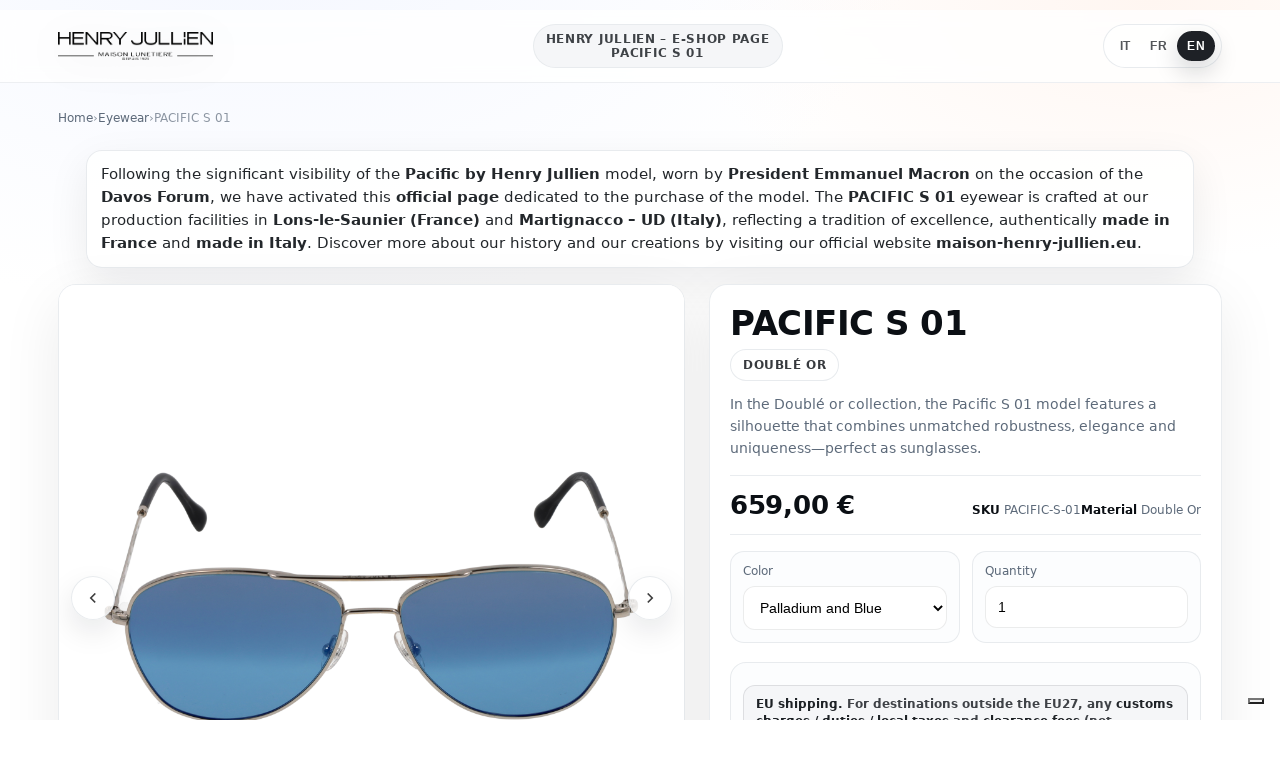

--- FILE ---
content_type: text/html
request_url: https://www.maison-henry-jullien.fr/product-page/geko407
body_size: 18735
content:
<!doctype html>
<html lang="it">
<head>
  <meta charset="utf-8" />
  <meta name="viewport" content="width=device-width,initial-scale=1" />
  <title>Maison Henry Jullien - OFFICIAL TEMPORARY official page -Pacific Model</title>

  <link rel="icon" href="/favicon.ico" sizes="any">
  <link rel="icon" href="/favicon/favicon.svg" type="image/svg+xml">
  <link rel="apple-touch-icon" href="/favicon/apple-touch-icon.png">
  <link rel="manifest" href="/favicon/site.webmanifest">
  <link rel="icon" href="/favicon/favicon-32x32.png" sizes="32x32" type="image/png">
  <link rel="icon" href="/favicon/favicon-16x16.png" sizes="16x16" type="image/png">

  <meta name="description" content="Pagina (ufficiale) prodotto con pagamento PayPal (anche carta senza account se abilitato)." />
<style>
  :root{
    --bg:#ffffff;
    --ink:#0b0f14;
    --muted:#5d6a7a;
    --line:#e7eaee;
    --shadow: 0 18px 60px rgba(10,18,30,.08);
    --radius: 18px;
    --radius2: 14px;
    --max: 1200px;
    --btn:#0b0f14;
    --btnInk:#ffffff;
    --focus: rgba(11,15,20,.14);
  }
  *{box-sizing:border-box}
  html,body{height:100%}
  body{
    margin:0;
    font-family: ui-sans-serif, system-ui, -apple-system, Segoe UI, Roboto, Helvetica, Arial, "Apple Color Emoji","Segoe UI Emoji";
    color:var(--ink);
    background: radial-gradient(1200px 700px at 20% -10%, #f4f7ff 0%, transparent 55%),
                radial-gradient(900px 500px at 90% 0%, #fff6f1 0%, transparent 52%),
                var(--bg);
  }
  a{color:inherit;text-decoration:none}
  html, body{ overflow-x:hidden; }
  .grid > *{ min-width:0; }
  .media{ min-width:0; }

  .notice{
    font-size:15px;
    line-height:1.55;
    margin:0;
    color: rgba(11,15,20,.9);
    background: rgba(255,255,255,.78);
    border:1px solid rgba(231,234,238,.95);
    border-radius: 16px;
    padding:12px 14px;
    box-shadow: 0 14px 40px rgba(10,18,30,.08);
  }

  .notice-top{
    max-width:var(--max);
    margin:25px auto 0;
    padding:0 28px 0;
  }
  @media (max-width: 980px){
    .notice-top{ margin:15px auto 0; padding:10px 14px 0; }
  }

  .topbar{
    position:sticky; top:0; z-index:60;
    backdrop-filter: blur(10px);
    background: rgba(255,255,255,.78);
    border-bottom:1px solid rgba(231,234,238,.75);
    margin-top:10px;
  }
  .topbar-inner{
    max-width:var(--max);
    margin:0 auto;
    padding:14px 18px;
    display:flex;
    align-items:center;
    justify-content:space-between;
    gap:16px;
  }
  @media (max-width: 980px){
    .topbar{margin-top:0}
    .topbar-inner{padding:12px 14px; gap:10px; flex-wrap:wrap;}
  }
  .brand{display:flex; align-items:center; gap:10px; font-weight:800; letter-spacing:.2px;}
  .brand img{
    height:28px;
    width:auto;
    display:block;
    filter: drop-shadow(0 10px 20px rgba(11,15,20,.14));
  }
  @media (max-width: 980px){
    .brand img{height:24px}
  }

  .lang{
    display:flex;
    gap:8px;
    align-items:center;
    background: rgba(255,255,255,.65);
    border:1px solid rgba(231,234,238,.95);
    border-radius:999px;
    padding:6px;
  }
  .lang button{
    border:0;
    background: transparent;
    padding:8px 10px;
    border-radius:999px;
    cursor:pointer;
    font-weight:800;
    font-size:12px;
    letter-spacing:.4px;
    color: rgba(11,15,20,.7);
  }
  .lang button[aria-pressed="true"]{
    background: rgba(11,15,20,.92);
    color:#fff;
    box-shadow: 0 10px 24px rgba(11,15,20,.18);
  }
  @media (max-width: 860px){
    .lang{ width:100%; justify-content:center; }
  }

  .wrap{max-width:var(--max); margin:0 auto; padding:14px 18px 64px;}
  @media (max-width: 980px){
    .wrap{padding:10px 12px 44px;}
  }

  .breadcrumbs{font-size:12px; color:var(--muted); display:flex; gap:8px; align-items:center; margin-top:14px;}
  .breadcrumbs span{opacity:.7}
  @media (max-width: 980px){
    .breadcrumbs{margin-top:10px; flex-wrap:wrap; row-gap:6px; font-size:11px;}
  }

  .grid{
    margin-top:16px;
    display:grid;
    grid-template-columns: 1.1fr .9fr;
    gap:24px;
    align-items:start;
  }
  @media (max-width: 980px){
    .grid{grid-template-columns:1fr; gap:12px;}
  }

  .media{
    border-radius: var(--radius);
    background: linear-gradient(180deg, rgba(255,255,255,.9), rgba(255,255,255,.65));
    border:1px solid rgba(231,234,238,.9);
    box-shadow: var(--shadow);
    overflow:hidden;
  }

  .hero{
    position:relative;
    aspect-ratio: 4 / 3;
    width:100%;
    background: linear-gradient(135deg, #eef2ff 0%, #fff3ea 45%, #f4fff8 100%);
    border-bottom:1px solid rgba(231,234,238,.85);
    overflow:hidden;
  }
  .hero img{
    width:100%;
    height:100%;
    object-fit:contain;
    display:block;
    background:#fff;
    user-select:none;
    -webkit-user-drag:none;
  }

  .navbtn{
    position:absolute;
    top:50%;
    transform: translateY(-50%);
    width:44px;
    height:44px;
    border-radius:999px;
    border:1px solid rgba(231,234,238,.95);
    background: rgba(255,255,255,.78);
    box-shadow: 0 12px 30px rgba(10,18,30,.10);
    display:flex;
    align-items:center;
    justify-content:center;
    cursor:pointer;
    transition: transform .08s ease, background .15s ease, border-color .15s ease;
    z-index:2;
  }
  .navbtn:active{transform: translateY(-50%) scale(.98)}
  .navbtn:hover{border-color: rgba(11,15,20,.20)}
  .navbtn.left{left:12px}
  .navbtn.right{right:12px}
  .navbtn svg{width:18px;height:18px;opacity:.75}
  @media (max-width: 980px){
    .navbtn{width:40px;height:40px}
    .navbtn.left{left:10px}
    .navbtn.right{right:10px}
  }

  .dots{
    display:flex;
    gap:8px;
    align-items:center;
    justify-content:center;
    padding:12px 12px;
    background: rgba(255,255,255,.75);
    flex-wrap:wrap;
    row-gap:10px;
  }
  @media (max-width: 980px){
    .dots{padding:10px 10px; column-gap:8px; row-gap:10px;}
  }
  .dot{
    width:9px;
    height:9px;
    border-radius:999px;
    border:1px solid rgba(11,15,20,.18);
    background: rgba(11,15,20,.06);
    cursor:pointer;
    transition: transform .1s ease, background .15s ease;
  }
  .dot[aria-current="true"]{
    background: rgba(11,15,20,.75);
    transform: scale(1.15);
    border-color: rgba(11,15,20,.25);
  }
  @media (max-width: 680px){
    .dot{width:8px;height:8px}
  }

  .panel{
    border-radius: var(--radius);
    background: linear-gradient(180deg, rgba(255,255,255,.92), rgba(255,255,255,.70));
    border:1px solid rgba(231,234,238,.9);
    box-shadow: var(--shadow);
    padding:20px;
  }
  @media (max-width: 980px){
    .panel{padding:14px; border-radius:16px;}
    .media{border-radius:16px;}
  }

  .title{
    font-size:34px;
    line-height:1.08;
    margin:0 0 8px;
    letter-spacing:-.5px;
  }
  @media (max-width: 980px){
    .title{font-size:clamp(24px, 7vw, 32px); line-height:1.05; margin:0 0 6px;}
  }
  .badge{
    display:inline-flex;
    align-items:center;
    gap:8px;
    font-size:12px;
    font-weight:800;
    letter-spacing:.6px;
    text-transform:uppercase;
    color: rgba(11,15,20,.82);
    padding:8px 12px;
    border-radius:999px;
    background: rgba(255,255,255,.7);
    border:1px solid rgba(231,234,238,.95);
  }
  @media (max-width: 980px){
    .badge{padding:7px 10px; font-size:11px;}
  }

  .sub{
    margin:12px 0 16px;
    color:var(--muted);
    line-height:1.6;
    font-size:14px;
    max-width: 62ch;
  }
  @media (max-width: 980px){
    .sub{margin:10px 0 12px; font-size:14px;}
  }

  .price-row{
    display:flex;
    align-items:baseline;
    justify-content:space-between;
    gap:12px;
    border-top:1px solid rgba(231,234,238,.9);
    border-bottom:1px solid rgba(231,234,238,.9);
    padding:14px 0;
    margin:10px 0 16px;
  }
  .price{font-size:26px; font-weight:800; letter-spacing:-.3px;}
  .meta{
    font-size:12px;
    color:var(--muted);
    display:flex;
    gap:12px;
    flex-wrap:wrap;
    justify-content:flex-end;
    text-align:right;
  }
  .meta b{color:var(--ink); font-weight:700}
  @media (max-width: 980px){
    .price-row{flex-direction:column; align-items:flex-start; gap:8px; padding:12px 0; margin:10px 0 14px;}
    .price{font-size:22px}
    .meta{justify-content:flex-start; text-align:left; gap:10px;}
  }

  .row{display:grid; grid-template-columns: 1fr 1fr; gap:12px;}
  @media (max-width: 540px){ .row{grid-template-columns:1fr;} }

  .field{
    border:1px solid rgba(231,234,238,.95);
    background: rgba(251,252,254,.7);
    border-radius: var(--radius2);
    padding:12px;
  }
  .label{
    display:block;
    font-size:12px;
    color:var(--muted);
    margin-bottom:8px;
  }
  .select, .qty{
    width:100%;
    border:1px solid rgba(11,15,20,.08);
    background: rgba(255,255,255,.9);
    border-radius: 12px;
    padding:12px 12px;
    font-size:14px;
    outline:none;
    transition: box-shadow .15s ease, border-color .15s ease;
  }
  .select:focus, .qty:focus{
    border-color: rgba(11,15,20,.18);
    box-shadow: 0 0 0 5px var(--focus);
  }
  @media (max-width: 980px){
    .row{grid-template-columns:1fr}
    .field{padding:11px; border-radius:14px}
    .select,.qty{padding:12px; border-radius:12px}
    input, select, textarea{ font-size:16px; }
  }

  .actions{
    margin-top:14px;
    display:flex;
    flex-direction:column;
    gap:10px;
  }

  details{
    border:1px solid rgba(231,234,238,.95);
    border-radius: 16px;
    background: rgba(255,255,255,.72);
    overflow:hidden;
    margin-top:10px;
  }
  summary{
    list-style:none;
    cursor:pointer;
    padding:14px 14px;
    font-weight:700;
    display:flex;
    align-items:center;
    justify-content:space-between;
    gap:12px;
  }
  summary::-webkit-details-marker{display:none}
  .chev{
    width:10px;height:10px;
    border-right:2px solid rgba(11,15,20,.55);
    border-bottom:2px solid rgba(11,15,20,.55);
    transform: rotate(45deg);
    transition: transform .15s ease;
    margin-right:4px;
    flex:0 0 auto;
  }
  details[open] .chev{transform: rotate(225deg)}
  .details-body{
    padding:0 14px 14px;
    color:var(--muted);
    font-size:14px;
    line-height:1.6;
    border-top:1px solid rgba(231,234,238,.85);
  }
  @media (max-width: 980px){
    details{border-radius:14px}
    summary{padding:12px 12px}
    .details-body{padding:0 12px 12px}
  }

  .pp-wrap{
    border:1px solid rgba(231,234,238,.95);
    background: rgba(251,252,254,.72);
    border-radius: 16px;
    padding:12px;
  }
  #paypal-button-container{min-height:44px}
  .pp-small{
    font-size:12px;
    color:var(--muted);
    margin:10px 2px 0;
    line-height:1.45;
  }

  .foot{max-width:var(--max); margin:26px auto 0; padding:0 18px 22px;}
  @media (max-width: 980px){ .foot{padding:0 14px 20px; margin:18px auto 0;} }
  .foot-card{
    border-radius: var(--radius);
    background: linear-gradient(180deg, rgba(255,255,255,.92), rgba(255,255,255,.70));
    border:1px solid rgba(231,234,238,.9);
    box-shadow: var(--shadow);
    padding:18px;
  }
  @media (max-width: 980px){
    .foot-card{padding:14px; border-radius:16px;}
  }
  .foot-grid{
    display:grid;
    grid-template-columns: 1fr 1fr;
    gap:16px;
    align-items:start;
  }
  @media (max-width: 900px){ .foot-grid{grid-template-columns:1fr} }
  .foot-title{font-weight:800; margin:0 0 8px; letter-spacing:-.2px;}
  .foot-txt{color:var(--muted); font-size:13px; line-height:1.6; margin:0;}
  .divider{height:1px; background: rgba(231,234,238,.9); margin:14px 0;}

  [data-i18n]{display:none}
  [data-i18n].on{display:block}
  [data-i18n-inline]{display:none}
  [data-i18n-inline].on{display:inline}

  .restore-msg{
    margin-top:25px;
    padding:14px 16px;
    font-size:15px;
    line-height:1.6;
    font-weight:700;
    color: rgba(11,15,20,.78);
    background: rgba(245,246,248,.95);
    border:1px solid rgba(231,234,238,.95);
    border-radius: 14px;
  }
  @media (max-width: 980px){
    .restore-msg{margin-top:14px; padding:12px 12px; font-size:14px}
  }

  .temp-badge{
    display:inline-flex;
    align-items:center;
    gap:8px;
    padding:7px 12px;
    border-radius:999px;
    border:1px solid rgba(231,234,238,.95);
    background: rgba(245,246,248,.95);
    color: rgba(11,15,20,.78);
    font-weight:900;
    font-size:12px;
    letter-spacing:.7px;
    text-transform:uppercase;
    white-space:normal;
    flex-wrap:wrap;
    text-align:center;
  }
  @media (max-width: 720px){
    .temp-badge{
      width:100%;
      justify-content:center;
      padding:6px 10px;
      font-size:10px;
      letter-spacing:.4px;
    }
  }

  .dl-wrap{
    padding:14px 14px 16px;
    display:grid;
    grid-template-columns: 1fr 1fr;
    gap:12px;
    background: rgba(255,255,255,.78);
    border-top:1px solid rgba(231,234,238,.85);
  }
  @media (max-width: 980px){
    .dl-wrap{grid-template-columns:1fr; gap:10px; padding:12px;}
  }

  .dl-btn{
    display:flex;
    align-items:center;
    justify-content:center;
    gap:10px;
    padding:13px 14px;
    border-radius: 14px;
    border:1px solid rgba(11,15,20,.12);
    background: rgba(245,246,248,.95);
    box-shadow: 0 10px 26px rgba(10,18,30,.06);
    font-weight:900;
    font-size:12px;
    letter-spacing:.35px;
    text-transform:uppercase;
    color: rgba(11,15,20,.86);
    transition: transform .08s ease, box-shadow .15s ease, border-color .15s ease, background .15s ease;
    user-select:none;
  }
  .dl-btn:hover{
    transform: translateY(-1px);
    border-color: rgba(11,15,20,.18);
    box-shadow: 0 14px 34px rgba(10,18,30,.10);
    background: rgba(255,255,255,.95);
  }
  .dl-btn:active{ transform: translateY(0px); }

  .dl-ic{
    width:18px; height:18px; flex:0 0 auto;
    opacity:.78;
  }

  .dl-title{
    grid-column: 1 / -1;
    font-weight:900;
    font-size:12px;
    letter-spacing:.7px;
    text-transform:uppercase;
    color: rgba(11,15,20,.70);
    margin:2px 2px 2px;
  }

  .dl-sub{display:none !important;}
  .dl-sub.on{display:block !important;}

  .ship-note{
    margin-top:10px;
    padding:10px 12px;
    border-radius: 12px;
    border:1px solid rgba(11,15,20,.10);
    background: rgba(245,246,248,.95);
    color: rgba(11,15,20,.78);
    font-size:12px;
    line-height:1.45;
    font-weight:700;
  }
  .ship-note b{ color: rgba(11,15,20,.92); }

  .btn-spin{
    width:16px;height:16px;
    border:2px solid rgba(11,15,20,.25);
    border-top-color: rgba(11,15,20,.85);
    border-radius:999px;
    display:inline-block;
    vertical-align:middle;
    animation: btnspin .7s linear infinite;
  }
  @keyframes btnspin{to{transform:rotate(360deg)}}
  #submitBtn[disabled]{opacity:.75; cursor:not-allowed}
  .btn-loading-wrap{display:inline-flex; align-items:center; justify-content:center; gap:10px}

  .news{
    padding:14px 14px 16px;
    background: rgba(255,255,255,.78);
    border-top:1px solid rgba(231,234,238,.85);
    overflow:hidden;
  }
  .news-title{
    font-weight:900;
    font-size:12px;
    letter-spacing:.7px;
    text-transform:uppercase;
    color: rgba(11,15,20,.70);
    margin:2px 2px 10px;
  }
  .news-marquee{
    position:relative;
    overflow:hidden;
    border-radius:16px;
  }
  .news-track{
    display:flex;
    gap:14px;
    width:max-content;
    animation: newsScroll 5s linear infinite;
    will-change: transform;
    max-width:100%;
  }
  .news-marquee:hover .news-track{ animation-play-state: paused; }
  @keyframes newsScroll{
    from{ transform: translateX(0); }
    to{ transform: translateX(-50%); }
  }
  .news-card{
    flex:0 0 auto;
    width:360px;
    border-radius:16px;
    border:1px solid rgba(11,15,20,.12);
    background: rgba(255,255,255,.92);
    box-shadow: 0 14px 40px rgba(10,18,30,.08);
    overflow:hidden;
  }
  .news-card img{
    width:100%;
    height:150px;
    object-fit:cover;
    display:block;
  }
  .news-body{ padding:12px 12px 12px; }
  .news-date{
    font-size:12px;
    font-weight:800;
    color: rgba(11,15,20,.62);
    margin:0 0 6px;
    letter-spacing:.2px;
  }
  .news-head{
    font-weight:900;
    letter-spacing:-.2px;
    font-size:14px;
    line-height:1.25;
    margin:0 0 8px;
    color: rgba(11,15,20,.90);
  }
  .news-txt{
    font-size:13px;
    line-height:1.45;
    color: rgba(11,15,20,.72);
  }
  @media (max-width: 980px){
    .news{padding:12px}
    .news-title{margin:2px 2px 8px}
    .news-marquee{
      overflow-x:auto;
      -webkit-overflow-scrolling:touch;
      padding-bottom:6px;
    }
    .news-track{
      animation:none !important;
      width:auto !important;
      transform:none !important;
      gap:12px;
      padding:0 2px;
    }
    .news-card{ width:86vw; max-width:340px; }
    .news-card img{ height:140px; }
  }
  @media (max-width: 540px){
    .news-card{ max-width:340px; }
  }
  @media (prefers-reduced-motion: reduce){
    .news-track{ animation:none; }
  }

  .overlay{
    position:fixed;
    inset:0;
    background: rgba(11,15,20,.45);
    backdrop-filter: blur(4px);
    z-index:9999;
    display:none;
    align-items:center;
    justify-content:center;
  }
  .overlay.on{display:flex}
  .overlay-card{
    background: rgba(255,255,255,.92);
    border:1px solid rgba(231,234,238,.95);
    border-radius: 18px;
    box-shadow: 0 18px 60px rgba(10,18,30,.18);
    padding:16px 18px;
    font-weight:900;
    letter-spacing:.2px;
    color: rgba(11,15,20,.86);
    display:flex;
    align-items:center;
    gap:12px;
  }
  body.lock{ overflow:hidden; touch-action:none; }

  /* FIX MOBILE HERO (niente lenzuolo bianco su iOS/Safari) */
  @media (max-width: 980px){
    .hero{
      aspect-ratio: unset;
      height: auto;
    }
    .hero img{
      height: auto;
      max-height: 70vh;
      background: transparent;
    }
  }
</style>
<style>
  /* BOX IN EVIDENZA sotto le News — BLU SCURO ELEGANTE */
  .sitebox{
    padding:14px 14px 16px;
    background: transparent;
    border-top: 0;
  }

  .sitebox-inner{
    border-radius:16px;
    border:1px solid rgba(255,255,255,.14);
    background: linear-gradient(135deg, #071427 0%, #0a1f3a 45%, #0b2748 100%);
    box-shadow: 0 18px 60px rgba(10,18,30,.18);
    padding:14px 14px 14px;
  }

  .sitebox-title{
    font-weight:900;
    font-size:12px;
    letter-spacing:.7px;
    text-transform:uppercase;
    color: rgba(255,255,255,.92);
    margin:2px 2px 10px;
  }

  .sitebox-txt{
    margin:0;
    font-size:13px;
    line-height:1.55;
    color: rgba(255,255,255,.78);
  }

  .sitebox-link{
    font-weight:900;
    text-decoration: underline;
    color: rgba(255,255,255,.95);
  }

  .sitebox-actions{
    margin-top:12px;
    display:flex;
    justify-content:flex-start;
  }

  .sitebox-btn{
    display:inline-flex;
    align-items:center;
    justify-content:center;
    padding:12px 14px;
    border-radius:14px;
    border:1px solid rgba(255,255,255,.22);
    background: rgba(255,255,255,.10);
    box-shadow: 0 14px 40px rgba(0,0,0,.22);
    font-weight:900;
    font-size:12px;
    letter-spacing:.35px;
    text-transform:uppercase;
    color: rgba(255,255,255,.92);
    transition: transform .08s ease, box-shadow .15s ease, border-color .15s ease, background .15s ease;
  }

  .sitebox-btn:hover{
    transform: translateY(-1px);
    border-color: rgba(255,255,255,.28);
    box-shadow: 0 18px 50px rgba(0,0,0,.26);
    background: rgba(255,255,255,.14);
  }

  .sitebox-btn:active{ transform: translateY(0px); }

  .sitebox-inner img{
    filter: drop-shadow(0 12px 28px rgba(0,0,0,.28));
  }

  @media (max-width: 980px){
    .sitebox{padding:12px}
    .sitebox-inner{border-radius:14px; padding:12px}
    .sitebox-actions{justify-content:stretch}
    .sitebox-btn{width:100%}
  }
</style>

	
	
	<style>
  
  #ppArea{position:relative}

#ppBlocker{
  position:absolute;
  inset:0;
  z-index:10;
  display:none;
  align-items:center;
  justify-content:center;
  padding:12px;
  border-radius:16px;
  background: rgba(255,255,255,.88);
  border: 1px solid rgba(11,15,20,.14);
  box-shadow: 0 14px 40px rgba(10,18,30,.08);
  backdrop-filter: blur(4px);
  cursor:not-allowed;
}

#ppArea:not(.enabled) #ppBlocker{
  display:flex;
}

/* niente testo nel blocker */
#ppBlockerTxt{display:none;}


</style>
	
	<style>
@media (max-width: 860px){
  .topbar-inner{
    flex-direction: column;
    align-items: center;
    justify-content: center;
  }

  .brand{
    width:100%;
    justify-content:center;
  }

  .temp-badge{
    width:100%;
    justify-content:center;
    text-align:center;
  }

  .lang{
    width:100%;
    justify-content:center;
  }
}
</style>


	
	
	
<!--
  < script src="https://www.paypal.com/sdk/js?client-id=AV5OAqJObrBqeKPOGYUKejisry8yR2PZEzfaPDnaYhBiYnMzUweGzx_64pvLij1YIQLF-OrHFLp7HmEf&currency=EUR&components=buttons,funding-eligibility&enable-funding=paylater,card&intent=capture&commit=true">< / script >

	&debug=true-->
	
	<!--
	<script src="https://www.paypal.com/sdk/js?client-id=ASnLZydDUfGoS87wJTybCg1MAVWYyqADTpFBa5OROJQqf_gGbRmvYmVxs8JOx7ILD1_lj47VqiokLi2k&currency=EUR&components=buttons,funding-eligibility,messages&enable-funding=paylater,card&intent=capture&commit=true"></script>-->


	
	<script src="https://www.paypal.com/sdk/js?client-id=AWWjlvMFSlY91zjbiub_Qo-eG91RkqsCrWz2UIchOYsNxjk3gb6MVpJKOywUJ92XX8H7YIm5wAbQ6Wol&currency=EUR&components=buttons,funding-eligibility,messages&enable-funding=paylater,card&intent=capture&commit=true"></script>

	
	<!--
	<script src="https://www.paypal.com/sdk/js?client-id=ASC69UIPkwvVzjo-ag7BmEAH8hxXPRQDOtLZjf3p19hZazP59RYuKP46TEes8jXQXoLYRCc-ryYp0Psg&currency=EUR&components=buttons,funding-eligibility,messages&enable-funding=paylater,card&intent=capture&commit=true"></script>

	-->
	
	</head>

<body>
  <header class="topbar">
    <div class="topbar-inner">
      <a class="brand" href="#"><img src="/pacific-images/hjlogo.png" alt="Henry Jullien" /></a>

      <div class="temp-badge">
	  <span data-i18n-inline="it" class="on">
		HENRY JULLIEN - PAGINA ESHOP<br>PACIFIC S 01
	  </span>

	  <span data-i18n-inline="fr">
		HENRY JULLIEN – PAGE E-SHOP<br>PACIFIC S 01
	  </span>

	  <span data-i18n-inline="en">
		HENRY JULLIEN – E-SHOP PAGE<br>PACIFIC S 01
	  </span>
	</div>


      <div class="lang" aria-label="Lingua">
        <button type="button" id="lang-it" aria-pressed="true">IT</button>
        <button type="button" id="lang-fr" aria-pressed="false">FR</button>
        <button type="button" id="lang-en" aria-pressed="false">EN</button>
      </div>
    </div>
  </header>

  <main class="wrap">
    <div class="breadcrumbs" aria-label="Percorso">
      <a href="#">Home</a><span>›</span>
      <a href="#" data-i18n-inline="it" class="on">Occhiali</a>
      <a href="#" data-i18n-inline="fr">Lunettes</a>
      <a href="#" data-i18n-inline="en">Eyewear</a>
      <span>›</span>
      <span>PACIFIC S 01</span>
    </div>

    <div class="notice-top">
      <p class="notice">
        
		<span data-i18n="it" class="on">
		  A seguito dell’elevata visibilità ottenuta dal modello <b>Pacific by Henry Jullien</b>, indossato dal <b>Presidente Emmanuel Macron</b> in occasione del convegno di <b>Davos</b>,  
		  abbiamo attivato questa <b>pagina ufficiale</b> dedicata all’acquisto del modello.  

		  L’occhiale <b>PACIFIC S 01</b> è realizzato nelle nostre sedi produttive di <b>Lons-le-Saunier (Francia)</b> e <b>Martignacco – UD (Italia)</b>, espressione di una manifattura d’eccellenza
		  autenticamente <b>made in France</b> e <b>made in Italy</b>.  

		  Scopri di più sulla nostra storia e sui nostri prodotti visitando il sito ufficiale  
		  <b><a href="https://maison-henry-jullien.eu/" target="__blank">maison-henry-jullien.eu</a></b>.
		</span>

        <span data-i18n="fr">
		  À la suite de l’importante visibilité du modèle <b>Pacific by Henry Jullien</b>, porté par le <b>Président Emmanuel Macron</b> à l’occasion du forum de <b>Davos</b>,
		  nous avons activé cette <b>page officielle</b> dédiée à l’achat du modèle.

		  La monture <b>PACIFIC S 01</b> est réalisée dans nos sites de production de <b>Lons-le-Saunier (France)</b> et <b>Martignacco – UD (Italie)</b>, expression d’un savoir-faire d’excellence,
		  authentiquement <b>made in France</b> et <b>made in Italy</b>.

		  Découvrez-en plus sur notre histoire et nos créations en visitant notre site officiel
		  <b><a href="https://maison-henry-jullien.eu/" target="_blank">maison-henry-jullien.eu</a></b>.
		</span>


		<span data-i18n="en">
		  Following the significant visibility of the <b>Pacific by Henry Jullien</b> model, worn by <b>President Emmanuel Macron</b> on the occasion of the <b>Davos Forum</b>,
		  we have activated this <b>official page</b> dedicated to the purchase of the model.

		  The <b>PACIFIC S 01</b> eyewear is crafted at our production facilities in <b>Lons-le-Saunier (France)</b> and <b>Martignacco – UD (Italy)</b>, reflecting a tradition of excellence,
		  authentically <b>made in France</b> and <b>made in Italy</b>.

		  Discover more about our history and our creations by visiting our official website
		  <b><a href="https://maison-henry-jullien.eu/" target="_blank">maison-henry-jullien.eu</a></b>.
		</span>

      </p>
    </div>

    <section class="grid">
      <div class="media" aria-label="Galleria prodotto">
        <div class="hero" aria-label="Immagine principale">
          <button class="navbtn left" type="button" id="prev" aria-label="Immagine precedente">
            <svg viewBox="0 0 24 24" fill="none" stroke="currentColor" stroke-width="2"><path d="M15 18l-6-6 6-6"></path></svg>
          </button>

          <img id="heroImg" alt="PACIFIC S 01" src="/pacific-images/03.front-closed.jpg" />
			

          <button class="navbtn right" type="button" id="next" aria-label="Immagine successiva">
            <svg viewBox="0 0 24 24" fill="none" stroke="currentColor" stroke-width="2"><path d="M9 18l6-6-6-6"></path></svg>
          </button>
        </div>

        <div class="dots" aria-label="Selettore immagini" id="dots"></div>

        <div class="dl-wrap" aria-label="Download documenti">
          <div class="dl-title">
            <span data-i18n-inline="it" class="on">Download</span>
            <span data-i18n-inline="fr">Téléchargements</span>
            <span data-i18n-inline="en">Downloads</span>
          </div>

          <a class="dl-btn" href="/pacific-images/Henry-Jullien-Luxe-Collection-Catalog-2025-Edition-1.2_DEF.pdf" download target="_blank" rel="noopener">
            <svg class="dl-ic" viewBox="0 0 24 24" fill="none" stroke="currentColor" stroke-width="2">
              <path d="M12 3v10"></path><path d="M7 11l5 5 5-5"></path><path d="M5 21h14"></path>
            </svg>
            <span>
              <span data-i18n-inline="it" class="on">CATALOGO LUXE</span>
              <span data-i18n-inline="fr">CATALOGUE LUXE</span>
              <span data-i18n-inline="en">LUXE CATALOG</span>
              <br>
              <span class="dl-sub on" data-i18n-inline="it">Download PDF</span>
              <span class="dl-sub" data-i18n-inline="fr">Télécharger PDF</span>
              <span class="dl-sub" data-i18n-inline="en">Download PDF</span>
            </span>
          </a>

          <a class="dl-btn" href="/pacific-images/Henry%20Jullien%20-%20Catalogue%202024%20-%20103-2_compressed.pdf" download target="_blank" rel="noopener">
            <svg class="dl-ic" viewBox="0 0 24 24" fill="none" stroke="currentColor" stroke-width="2">
              <path d="M12 3v10"></path><path d="M7 11l5 5 5-5"></path><path d="M5 21h14"></path>
            </svg>
            <span>
              <span data-i18n-inline="it" class="on">CATALOGO 2024</span>
              <span data-i18n-inline="fr">CATALOGUE 2024</span>
              <span data-i18n-inline="en">2024 CATALOG</span>
              <br>
              <span class="dl-sub on" data-i18n-inline="it">Download PDF</span>
              <span class="dl-sub" data-i18n-inline="fr">Télécharger PDF</span>
              <span class="dl-sub" data-i18n-inline="en">Download PDF</span>
            </span>
          </a>

          <a class="dl-btn" href="/pacific-images/HJ%20Company%20profile%202024.pdf" download target="_blank" rel="noopener">
            <svg class="dl-ic" viewBox="0 0 24 24" fill="none" stroke="currentColor" stroke-width="2">
              <path d="M12 3v10"></path><path d="M7 11l5 5 5-5"></path><path d="M5 21h14"></path>
            </svg>
            <span>
              <span data-i18n-inline="it" class="on">PRESENTAZIONE AZIENDALE</span>
              <span data-i18n-inline="fr">PROFIL ENTREPRISE</span>
              <span data-i18n-inline="en">COMPANY PROFILE</span>
              <br>
              <span class="dl-sub on" data-i18n-inline="it">Henry Jullien</span>
              <span class="dl-sub" data-i18n-inline="fr">Henry Jullien</span>
              <span class="dl-sub" data-i18n-inline="en">Henry Jullien</span>
            </span>
          </a>
        </div>
		  
		 <div class="news" aria-label="News">
  <div class="news-title">
    <span data-i18n-inline="it" class="on">News &amp; Press</span>
    <span data-i18n-inline="fr">News &amp; Presse</span>
    <span data-i18n-inline="en">News &amp; Press</span>
  </div>

  <div class="news-marquee">
    <div class="news-track" id="newsTrack">

      <!-- NEWS 1 -->
      <article class="news-card">
        <img src="/pacific-images/news/1.jpg" alt="News 1">
        <div class="news-body">
          <div class="news-date">
            <span data-i18n-inline="it" class="on">21 gennaio 2026</span>
            <span data-i18n-inline="fr">21 janvier 2026</span>
            <span data-i18n-inline="en">21 January 2026</span>
          </div>

          <div class="news-head">
            <span data-i18n="it" class="on">Henry Jullien: lo stile di Macron a Davos</span>
            <span data-i18n="fr">Henry Jullien : le style de Macron à Davos</span>
            <span data-i18n="en">Henry Jullien: Macron’s style at Davos</span>
          </div>

          <div class="news-txt">
            <span data-i18n="it" class="on">
              Al Davos 2026 Emmanuel Macron è stato fotografato con il <b>Pacific 01 S</b> della collezione <b>Doublé Or</b>:
              montatura metallica argento e lenti blu per un’eleganza moderna, tra carattere e raffinatezza.
            </span>
            <span data-i18n="fr">
              À Davos 2026, Emmanuel Macron a été photographié portant le <b>Pacific 01 S</b> de la collection <b>Doublé Or</b> :
              monture métal argenté et verres bleus, un équilibre entre modernité, caractère et raffinement.
            </span>
            <span data-i18n="en">
              At Davos 2026, Emmanuel Macron was photographed wearing the <b>Pacific 01 S</b> from the <b>Doublé Or</b> collection:
              a silver metal frame with blue lenses, balancing modern elegance, comfort and personality.
            </span>
          </div>
        </div>
      </article>


      <!-- NEWS 3 -->
      <article class="news-card">
  <img src="/pacific-images/news/3.jpg" alt="News 3">
  <div class="news-body">
    <div class="news-date">
      <span data-i18n-inline="it" class="on">15 gennaio 2026</span>
      <span data-i18n-inline="fr">15 janvier 2026</span>
      <span data-i18n-inline="en">15 January 2026</span>
    </div>

    <div class="news-head">
      <span data-i18n="it" class="on">Henry Jullien al MIDO 2026: appuntamento a Milano</span>
      <span data-i18n="fr">Henry Jullien au MIDO 2026 : rendez-vous à Milan</span>
      <span data-i18n="en">Henry Jullien at MIDO 2026: see you in Milan</span>
    </div>

    <div class="news-txt">
      <span data-i18n="it" class="on">
        <b>MIDO 2026</b> — Italia, Milano (Rho).<br>
        <b>Hall 2, Stand N33–P38</b><br>
        <b>31 gennaio – 2 febbraio 2026</b><br><br>
        In fiera presentiamo due lanci: nuovi modelli <b>Limited Edition Luxe</b> in titanio
        e la nuova <b>Nano Studio</b> in beta-titanio ultra-leggero.
      </span>

      <span data-i18n="fr">
        <b>MIDO 2026</b> — Italie, Milan (Rho).<br>
        <b>Hall 2, Stand N33–P38</b><br>
        <b>31 janvier – 2 février 2026</b><br><br>
        Sur le salon, nous présentons deux lancements : nouveaux modèles <b>Limited Edition Luxe</b> en titane
        et la nouvelle <b>Nano Studio</b> en bêta-titane ultra-léger.
      </span>

      <span data-i18n="en">
        <b>MIDO 2026</b> — Italy, Milan (Rho).<br>
        <b>Hall 2, Stand N33–P38</b><br>
        <b>31 January – 2 February 2026</b><br><br>
        At the show we will unveil two key launches: new <b>Limited Edition Luxe</b> titanium models
        and the new <b>Nano Studio</b> in ultra-light beta-titanium.
      </span>
    </div>
  </div>
</article>

      <!-- DUPLICAZIONE per scorrimento continuo -->
      <article class="news-card">
        <img src="/pacific-images/news/1.jpg" alt="News 1">
        <div class="news-body">
          <div class="news-date">
            <span data-i18n-inline="it" class="on">21 gennaio 2026</span>
            <span data-i18n-inline="fr">21 janvier 2026</span>
            <span data-i18n-inline="en">21 January 2026</span>
          </div>
          <div class="news-head">
            <span data-i18n="it" class="on">Henry Jullien: lo stile di Macron a Davos</span>
            <span data-i18n="fr">Henry Jullien : le style de Macron à Davos</span>
            <span data-i18n="en">Henry Jullien: Macron’s style at Davos</span>
          </div>
          <div class="news-txt">
            <span data-i18n="it" class="on">Al Davos 2026 Emmanuel Macron è stato fotografato con il <b>Pacific 01 S</b> della collezione <b>Doublé Or</b>.</span>
            <span data-i18n="fr">À Davos 2026 Emmanuel Macron a été photographié portant le <b>Pacific 01 S</b> (collection <b>Doublé Or</b>).</span>
            <span data-i18n="en">At Davos 2026 Emmanuel Macron was photographed wearing the <b>Pacific 01 S</b> (collection <b>Doublé Or</b>).</span>
          </div>
        </div>
      </article>


      <article class="news-card">
        <img src="/pacific-images/news/3.jpg" alt="News 3">
        <div class="news-body">
          <div class="news-date">
            <span data-i18n-inline="it" class="on">15 gennaio 2026</span>
            <span data-i18n-inline="fr">15 janvier 2026</span>
            <span data-i18n-inline="en">15 January 2026</span>
          </div>
          <div class="news-head">
            <span data-i18n="it" class="on">Henry Jullien al MIDO 2026</span>
            <span data-i18n="fr">Henry Jullien au MIDO 2026</span>
            <span data-i18n="en">Henry Jullien at MIDO 2026</span>
          </div>
          <div class="news-txt">
            <span data-i18n="it" class="on">Due lanci: <b>Limited Edition Luxe</b> + <b>Nano Studio</b>.</span>
            <span data-i18n="fr">Deux lancements : <b>Limited Edition Luxe</b> + <b>Nano Studio</b>.</span>
            <span data-i18n="en">Two launches: <b>Limited Edition Luxe</b> + <b>Nano Studio</b>.</span>
          </div>
        </div>
      </article>

    </div>
  </div>
			 
			 
			 <!-- BOX IN EVIDENZA (sotto le News) -->

<div class="sitebox" aria-label="Avviso sito principale">
  <div class="sitebox-inner">
  <div style="display:flex;align-items:center;gap:14px;margin-bottom:10px;flex-wrap:wrap">
    
    <!-- LOGO SITO UFFICIALE -->
	  <img
  src="/pacific-images/logo-bianco.png"
  alt="Maison Henry Jullien"
  style="height:34px;width:auto;display:block;margin:0 auto 10px auto"
>


    <div>
      <div class="sitebox-title">
        <span data-i18n-inline="it" class="on">Sito ufficiale</span>
        <span data-i18n-inline="fr">Site officiel</span>
        <span data-i18n-inline="en">Official website</span>
      </div>

      <p class="sitebox-txt" style="margin:0">
	  <span data-i18n="it" class="on">
		Oltre a questa pagina dedicata ai <b>PACIFIC S 01</b> indossati da Macron, visitate il nostro sito ufficiale all’indirizzo
		<a class="sitebox-link" href="https://www.maison-henry-jullien.eu" target="_blank" rel="noopener">
		  www.maison-henry-jullien.eu
		</a>
		dove potete scoprire tutte le nostre collezioni, i nostri prodotti e le novità.
	  </span>

	  <span data-i18n="fr">
		En complément de cette page dédiée aux <b>PACIFIC S 01</b> portés par Macron, nous vous invitons à visiter notre site officiel à l’adresse
		<a class="sitebox-link" href="https://www.maison-henry-jullien.eu" target="_blank" rel="noopener">
		  www.maison-henry-jullien.eu
		</a>
		pour découvrir l’ensemble de nos collections, nos créations et nos nouveautés.
	  </span>

	  <span data-i18n="en">
		In addition to this page dedicated to the <b>PACIFIC S 01</b> worn by Macron, we invite you to visit our official website at
		<a class="sitebox-link" href="https://www.maison-henry-jullien.eu" target="_blank" rel="noopener">
		  www.maison-henry-jullien.eu
		</a>
		where you can discover all our collections, products and latest releases.
	  </span>
	</p>

    </div>
  </div>

  <div class="sitebox-actions">
    <a class="sitebox-btn" href="https://www.maison-henry-jullien.eu" target="_blank" rel="noopener">
      <span data-i18n-inline="it" class="on">VISITA IL SITO</span>
      <span data-i18n-inline="fr">VISITER LE SITE</span>
      <span data-i18n-inline="en">VISIT WEBSITE</span>
    </a>
  </div>
</div>

</div>

			 
</div>



      </div>

      <div class="panel" aria-label="Scheda prodotto">
        <h1 class="title">PACIFIC S 01</h1>
        <div class="badge">DOUBLÉ OR</div>

        <p class="sub">
          <span data-i18n="it" class="on">
            Nella collezione <b>Doublé or</b>, il modello <b>Pacific S 01</b> presenta una silhouette che unisce
            una robustezza impareggiabile, eleganza e unicità: perfetto come occhiale da sole.
          </span>
          <span data-i18n="fr">
            Dans la collection Doublé or, le modèle Pacific S 01 se présente avec une silhouette qui combine
            une robustesse inégalée, élégance et unicité, parfaite comme lunettes de soleil.
          </span>
          <span data-i18n="en">
            In the Doublé or collection, the Pacific S 01 model features a silhouette that combines unmatched robustness,
            elegance and uniqueness—perfect as sunglasses.
          </span>
        </p>

        <div class="price-row">
          <div class="price" id="priceLabel">659,00 €</div>
          <div class="meta">
            <span><b>SKU</b> <span id="sku">PACIFIC-S-01</span></span>
            <span>
              <b data-i18n-inline="it" class="on">Materiale</b><b data-i18n-inline="fr">Matériau</b><b data-i18n-inline="en">Material</b>
              <span> Double Or</span>
            </span>
          </div>
        </div>

        <div class="row">
          <div class="field">
            <span class="label">
              <span data-i18n-inline="it" class="on">Colore</span>
              <span data-i18n-inline="fr">Couleur</span>
              <span data-i18n-inline="en">Color</span>
            </span>
            <select class="select" id="variant">
              <option value="PalladiumBlue" data-price="659.00" selected>Palladium and Blue</option>
            </select>
          </div>

          <div class="field">
            <span class="label">
              <span data-i18n-inline="it" class="on">Quantità</span>
              <span data-i18n-inline="fr">Quantité</span>
              <span data-i18n-inline="en">Quantity</span>
            </span>
            <input class="qty" id="qty" type="number" min="1" step="1" value="1" />
          </div>

			
			<!--
          <div class="field">
            <span class="label">
              <span data-i18n-inline="it" class="on">Paese di spedizione</span>
              <span data-i18n-inline="fr">Pays de livraison</span>
              <span data-i18n-inline="en">Shipping country</span>
            </span>
            <select class="select" id="country"></select>
          
  </div>-->
		
			
			   
			
			
			
        </div>
		<br>
		
		<div class="pp-wrap">
			<div class="ship-note" role="note" aria-live="polite">
  
					   
					   <span data-i18n="it" class="on">
    <b>Spedizioni UE.</b> Per destinazioni extra UE27,
    eventuali <b>oneri doganali / dazi / imposte locali</b> e <b>spese di sdoganamento</b> (non incluse)
    saranno <b>addebitati all’arrivo</b> e <b>richiesti dal corriere al momento della consegna</b>.
  </span>

  <span data-i18n="fr">
    <b>Livraison UE.</b> Pour les destinations hors UE27,
    les éventuels <b>frais de douane / droits / taxes locales</b> et <b>frais de dédouanement</b> (non inclus)
    seront <b>facturés à l’arrivée</b> et <b>réclamés par le transporteur à la livraison</b>.
  </span>

  <span data-i18n="en">
    <b>EU shipping.</b> For destinations outside the EU27,
    any <b>customs charges / duties / local taxes</b> and <b>clearance fees</b> (not included)
    will be <b>charged upon arrival</b> and <b>collected by the courier at delivery</b>.
  </span>
					   
			
					   
					   
</div>
			</div>
		

        <div class="actions">
          <div class="pp-small" id="euGateMsg" style="display:none;margin-top:10px">
           </div>

     <div class="pp-wrap">
  

  
			 <form id="orderForm" method="post" action="/order-request-paypal.php" autocomplete="on" style="margin-top:12px">

  <input type="hidden" name="sku" value="PACIFIC-S-01">
  <input type="hidden" name="variant" id="f_variant" value="">
  <input type="hidden" name="qty" id="f_qty" value="1">
  <input type="hidden" name="unit_price" id="f_unit_price" value="659.00">
  <input type="hidden" name="total" id="f_total" value="659.00">
  <input type="hidden" name="lang" id="f_lang" value="it">

  <div class="row" id="orderFields">
    <div class="field" data-field="first">
      <span class="label">
        <span data-i18n-inline="it" class="on">Nome(*)</span>
        <span data-i18n-inline="fr">Prénom(*)</span>
        <span data-i18n-inline="en">First name(*)</span>
      </span>
      <input class="qty" name="first_name" required maxlength="80" autocomplete="given-name">
    </div>

    <div class="field" data-field="last">
      <span class="label">
        <span data-i18n-inline="it" class="on">Cognome(*)</span>
        <span data-i18n-inline="fr">Nom(*)</span>
        <span data-i18n-inline="en">Last name(*)</span>
      </span>
      <input class="qty" name="last_name" required maxlength="80" autocomplete="family-name">
    </div>

    <div class="field" data-field="email" required>
      <span class="label">
        <span data-i18n-inline="it" class="on">Email(*)</span>
        <span data-i18n-inline="fr">E-mail(*)</span>
        <span data-i18n-inline="en">Email(*)</span>
      </span>
      <input class="qty" type="email" name="email" required maxlength="160" autocomplete="email">
    </div>

    <div class="field" data-field="phone" required>
      <span class="label">
        <span data-i18n-inline="it" class="on">Telefono(*)</span>
        <span data-i18n-inline="fr">Téléphone(*)</span>
        <span data-i18n-inline="en">Phone(*)</span>
      </span>
      <input class="qty" name="phone" maxlength="40" autocomplete="tel">
    </div>

    <div class="field" data-field="addr1" required>
      <span class="label">
        <span data-i18n-inline="it" class="on">Indirizzo(*)</span>
        <span data-i18n-inline="fr">Adresse(*)</span>
        <span data-i18n-inline="en">Address(*)</span>
      </span>
      <input class="qty" name="address1" required maxlength="160" autocomplete="address-line1">
    </div>

    <div class="field" data-field="addr2">
      <span class="label">
        <span data-i18n-inline="it" class="on">Indirizzo (2)</span>
        <span data-i18n-inline="fr">Adresse (2)</span>
        <span data-i18n-inline="en">Address (2)</span>
      </span>
      <input class="qty" name="address2" maxlength="160" autocomplete="address-line2">
    </div>

    <div class="field" data-field="city" required>
      <span class="label">
        <span data-i18n-inline="it" class="on">Città(*)</span>
        <span data-i18n-inline="fr">Ville(*)</span>
        <span data-i18n-inline="en">City(*)</span>
      </span>
      <input class="qty" name="city" required maxlength="80" autocomplete="address-level2">
    </div>

    <div class="field" data-field="zip" required>
      <span class="label">
        <span data-i18n-inline="it" class="on">CAP(*)</span>
        <span data-i18n-inline="fr">Code postal(*)</span>
        <span data-i18n-inline="en">ZIP / Postcode(*)</span>
      </span>
      <input class="qty" name="zip" required maxlength="20" autocomplete="postal-code">
    </div>

    <div class="field" data-field="country">
      <span class="label">
        <span data-i18n-inline="it" class="on">Paese di spedizione(*)</span>
        <span data-i18n-inline="fr">Pays de livraison(*)</span>
        <span data-i18n-inline="en">Shipping country(*)</span>
      </span>
      <select class="select" name="country" id="f_country" required></select>
    </div>

    <div class="field" data-field="note">
      <span class="label">
        <span data-i18n-inline="it" class="on">Note (opzionale)</span>
        <span data-i18n-inline="fr">Note (facultatif)</span>
        <span data-i18n-inline="en">Note (optional)</span>
      </span>
      <input class="qty" name="note" maxlength="240">
    </div>
  </div>

				 <!-- ✅ QUI: consenso obbligatorio -->
  <div class="field" style="grid-column:1/-1;margin-top:12px">
    <label style="display:flex;gap:10px;align-items:flex-start;font-size:13px;line-height:1.45;font-weight:800">
      <input type="checkbox" name="privacy_required" value="1" required>
      <span>
        <span data-i18n="it" class="on">
          Dichiaro di aver letto e accettato le
          <a href="/condizioni-generali.html" target="_blank">Condizioni Generali</a>
          e la
          <a href="https://www.iubenda.com/privacy-policy/84035148" target="_blank">Privacy Policy</a>.
        </span>
        <span data-i18n="fr">Je déclare avoir lu et accepté les Conditions Générales et la Politique de confidentialité.</span>
        <span data-i18n="en">I declare that I have read and accept the Terms and the Privacy Policy.</span>
      </span>
    </label>
  </div>

  <!-- facoltativo: marketing -->
  <div class="field" style="grid-column:1/-1">
    <label style="display:flex;gap:10px;align-items:flex-start;font-size:13px">
      <input type="checkbox" name="marketing_optin" value="1">
      <span data-i18n="it" class="on">Desidero ricevere comunicazioni commerciali (facoltativo).</span>
      <span data-i18n="fr">Je souhaite recevoir des communications commerciales (facultatif).</span>
      <span data-i18n="en">I would like to receive marketing emails (optional).</span>
    </label>
  </div>
				 
  <div id="captchaWrap" style="margin-top:12px">
    <div class="g-recaptcha"
     data-sitekey="6Lc7KFQsAAAAABogUm9WWMO9AClMx1PJF7z1woNc"
     data-callback="onCaptchaOk"
     data-expired-callback="onCaptchaExpired"></div>
  </div>

  <button id="submitBtn" type="button" class="dl-btn" style="width:100%; margin-top:12px">

  <span id="submitLblIdle">
    <span data-i18n-inline="it" class="on">INVIA RICHIESTA E RICEVI CONFERMA <BR> (*) = campo obbligatorio</span>
    <span data-i18n-inline="fr">ENVOYER LA DEMANDE ET RECEVOIR LA CONFIRMATION <BR> (*) = champ obligatoire</span>
    <span data-i18n-inline="en">SUBMIT REQUEST AND RECEIVE CONFIRMATION <BR> (*) = required field</span>
  </span>

  <span id="submitLblBusy" style="display:none">
    <span class="btn-loading-wrap" data-i18n-inline="it" class="on"><span class="btn-spin" aria-hidden="true"></span>Invio in corso…</span>
    <span class="btn-loading-wrap" data-i18n-inline="fr"><span class="btn-spin" aria-hidden="true"></span>Envoi en cours…</span>
    <span class="btn-loading-wrap" data-i18n-inline="en"><span class="btn-spin" aria-hidden="true"></span>Submitting…</span>
  </span>
</button>


  <div class="pp-small" id="orderResult" style="display:none; margin-top:10px"></div>

  <div id="sumupBox" style="display:none; margin-top:14px; border:1px solid rgba(231,234,238,.95); border-radius:16px; background:rgba(255,255,255,.85); padding:14px">
    <!--<div style="font-weight:900; letter-spacing:.2px; margin-bottom:8px" id="sumupTitle"></div>-->
<div id="sumupShipTitle" style="font-weight:900;margin:0 0 6px"></div>


	  

    <div style="color:rgba(11,15,20,.75); font-size:13px; line-height:1.55" id="sumupText"></div>

    <div style="margin-top:10px; display:flex; justify-content:center">
      <a id="sumupLink" href="#" target="_blank" rel="noopener" style="font-weight:900; text-decoration:underline; font-size:13px"></a>
    </div>

    <div style="margin-top:12px; display:flex; justify-content:center">
      <img src="/pacific-images/sumupqr.jpeg" alt="SumUp QR" style="max-width:260px; width:100%; height:auto; border-radius:14px; border:1px solid rgba(11,15,20,.08)">
    </div>

    <div style="margin-top:10px; color:rgba(11,15,20,.65); font-size:12px; line-height:1.45" id="sumupFooter"></div>
	  
	  <div style="margin-top:12px; display:flex; justify-content:center">
  <button type="button" id="sumupBack" class="dl-btn" style="max-width:420px; width:100%">
    TORNA ALLA PAGINA PRODOTTO
  </button>
</div>
  </div>
</form>

	
<script src="https://www.google.com/recaptcha/api.js" async defer></script>

		 	 
<div class="pp-small" id="payNotice">
  <div id="ppArea">
    <div id="ppBlocker" aria-live="polite">
      <span id="ppBlockerTxt"></span>
    </div>

    <div id="paypal-button-container"></div>
    <div id="paypal-paylater-container"></div>
    <div id="paypal-card-container"></div>
  </div>
</div>

		 
		 
</div>

			
        </div>

<details open>
          <summary>
            <span data-i18n-inline="it" class="on">Dettagli</span>
            <span data-i18n-inline="fr">Détails</span>
            <span data-i18n-inline="en">Details</span>
            <span class="chev" aria-hidden="true"></span>
          </summary>
          <div class="details-body">
            <div><b>Modello:</b> PACIFIC S 01</div>
            <div><b data-i18n-inline="it" class="on">Materiale:</b><b data-i18n-inline="fr">Matériau:</b><b data-i18n-inline="en">Material:</b> Double Or</div>
            <div>
              <b data-i18n-inline="it" class="on">Dettagli tecnici:</b>
              <b data-i18n-inline="fr">Détails techniques:</b>
              <b data-i18n-inline="en">Technical details:</b>
              <span data-i18n-inline="it" class="on">immagine inclusa nella galleria</span>
              <span data-i18n-inline="fr">image incluse dans la galerie</span>
              <span data-i18n-inline="en">image included in the gallery</span>
            </div>
          </div>
        </details>

        <details open>
  <summary>
    <span data-i18n-inline="it" class="on">Tempi di consegna</span>
    <span data-i18n-inline="fr">Délais de livraison</span>
    <span data-i18n-inline="en">Delivery times</span>
    <span class="chev" aria-hidden="true"></span>
  </summary>

  <div class="details-body">
    <span data-i18n="it" class="on">
      A causa delle numerose richieste, il prodotto verrà spedito <span id="dl-it"></span>. Per le spedizioni extre UE i tempi possono risultare maggiori a non sono garantiti.
    </span>
    <span data-i18n="fr">
      En raison du grand nombre de demandes, le produit sera expédié <span id="dl-fr"></span>.Pour les expéditions hors UE, les délais de livraison peuvent être plus longs et ne sont pas garantis.
    </span>
    <span data-i18n="en">
      Due to the high number of requests, the product will be shipped <span id="dl-en"></span>. For non-EU shipments, delivery times may be longer and are not guaranteed.
    </span>
  </div>
</details>

      </div>
    </section>
<div class="restore-msg" aria-label="Avviso ripristino eCommerce">
  <span data-i18n="it" class="on">
    Il sito eCommerce completo è visitabile all’indirizzo
    <a href="https://maison-henry-jullien.fr"
       target="_blank"
       rel="noopener noreferrer"
       style="text-decoration:underline;">
      maison-henry-jullien.fr
    </a>
  </span>

  <span data-i18n="fr">
    Le site e-commerce complet est accessible à l’adresse
    <a href="https://maison-henry-jullien.fr"
       target="_blank"
       rel="noopener noreferrer"
       style="text-decoration:underline;">
      maison-henry-jullien.fr
    </a>
  </span>

  <span data-i18n="en">
    The full eCommerce website is available at
    <a href="https://maison-henry-jullien.fr"
       target="_blank"
       rel="noopener noreferrer"
       style="text-decoration:underline;">
      maison-henry-jullien.fr
    </a>
  </span>
</div>


  </main>

  <section class="foot" aria-label="Informazioni aziendali">
    <div class="foot-card">
      <div class="foot-grid">
        <div>
          <h3 class="foot-title">Henry Jullien</h3>
          <p class="foot-txt">
            is a brand of iVision Tech France sas<br>
            65 Rue Edouard Branly, 39000<br>
            Lons-le-Saunier – FRANCE
          </p>
        </div>
        <div>
          <h3 class="foot-title">iVision Tech France sas</h3>
          <p class="foot-txt">
            is a company of iVision Tech Spa<br>
            Proudly listed in the Euronext Growth Milan<br>
            Ticker: IVN – www.ivisiontech.eu
          </p>
        </div>
      </div>

      <div class="divider"></div>

      <p class="foot-txt">
        <span data-i18n="it" class="on">
          Per assistenza:
          <a href="mailto:contact@maison-henry-jullien.fr?subject=Richiesta%20acquisto%20PACIFIC%20S%2001">contact@maison-henry-jullien.fr</a>
        </span>
        <span data-i18n="fr">
          Assistance :
          <a href="mailto:contact@maison-henry-jullien.fr?subject=Demande%20d%27achat%20PACIFIC%20S%2001">contact@maison-henry-jullien.fr</a>
        </span>
        <span data-i18n="en">
          Support:
          <a href="mailto:contact@maison-henry-jullien.fr?subject=Purchase%20request%20PACIFIC%20S%2001">contact@maison-henry-jullien.fr</a>
        </span>
      </p>

      <div class="divider"></div>

      <p class="foot-txt foot-links">
        <a href="https://www.iubenda.com/privacy-policy/84035148/cookie-policy" target="_blank" rel="noopener noreferrer">Cookies Policy</a>
        <span class="sep">•</span>
        <a href="https://www.iubenda.com/privacy-policy/84035148" target="_blank" rel="noopener noreferrer">Privacy Policy</a>
        <span class="sep">•</span>
        <a href="/condizioni.html" target="_blank" rel="noopener noreferrer">Condizioni di vendita</a>
      </p>
    </div>
  </section>
	

	<!-- METTI QUI, vicino all’inizio degli script (prima di usare i testi) -->
<script>
	
const DELIVERY = {
  it: { html: "entro <b>maggio 2026</b>", txt: "entro maggio 2026" },
  fr: { html: "au plus tard en <b>mai 2026</b>", txt: "au plus tard en mai 2026" },
  en: { html: "by <b>May 2026</b>", txt: "by May 2026" }
};
	
	/*
	const DELIVERY = {
  it: { html: "entro <b>20 giorni lavorativi</b>", txt: "entro 20 giorni lavorativi" },
  fr: { html: "sous <b>20 jours ouvrés</b>", txt: "sous 20 jours ouvrés" },
  en: { html: "within <b>20 business days</b>", txt: "within 20 business days" }
};
*/

function deliveryHtml(lang){
  return (DELIVERY[lang] || DELIVERY.it).html;
}
function deliveryTxt(lang){
  return (DELIVERY[lang] || DELIVERY.it).txt;
}
</script>

	<script>
function applyDeliveryText(){
  const lang = (document.documentElement.getAttribute('lang') || 'it');
  const it = document.getElementById('dl-it');
  const fr = document.getElementById('dl-fr');
  const en = document.getElementById('dl-en');
  if (it) it.innerHTML = deliveryHtml('it');
  if (fr) fr.innerHTML = deliveryHtml('fr');
  if (en) en.innerHTML = deliveryHtml('en');
}
applyDeliveryText();

const _setLang2 = window.setLang;
if (typeof _setLang2 === 'function'){
  window.setLang = function(lang){
    _setLang2(lang);
    applyDeliveryText();
  };
}
</script>

	
	
	

  <script>
    const slides = [
      { src: "/pacific-images/03.front-closed.jpg", alt: { it:"PACIFIC S 01", fr:"PACIFIC S 01", en:"PACIFIC S 01" } },
      { src: "/pacific-images/02.front.jpg",        alt: { it:"PACIFIC S 01", fr:"PACIFIC S 01", en:"PACIFIC S 01" } },
      { src: "/pacific-images/01.over.jpg",         alt: { it:"PACIFIC S 01", fr:"PACIFIC S 01", en:"PACIFIC S 01" } },
      { src: "/pacific-images/05.left.jpg",         alt: { it:"PACIFIC S 01", fr:"PACIFIC S 01", en:"PACIFIC S 01" } },
      { src: "/pacific-images/06.right.jpg",        alt: { it:"PACIFIC S 01", fr:"PACIFIC S 01", en:"PACIFIC S 01" } },
      { src: "/pacific-images/dettagli.png",        alt: { it:"Dettagli tecnici", fr:"Détails techniques", en:"Technical details" } }
    ];

    const eur = new Intl.NumberFormat('it-IT', { style: 'currency', currency: 'EUR' });
    const variantEl = document.getElementById('variant');
    const qtyEl = document.getElementById('qty');
    const priceLabel = document.getElementById('priceLabel');
    const heroImg = document.getElementById('heroImg');
    const dots = document.getElementById('dots');

    const btnPrev = document.getElementById('prev');
    const btnNext = document.getElementById('next');

    let idx = 0;
    let timer = null;

    function getUnitPrice(){
      const opt = variantEl.options[variantEl.selectedIndex];
      return Number(opt.getAttribute('data-price') || '0');
    }
    function getQty(){
      const n = Number(qtyEl.value || 1);
      if (!Number.isFinite(n) || n < 1) return 1;
      return Math.floor(n);
    }
    function getVariantLabel(){
      const opt = variantEl.options[variantEl.selectedIndex];
      return opt.textContent.trim();
    }
    function updatePrice(){
      const total = getUnitPrice() * getQty();
      priceLabel.textContent = eur.format(total);
    }
    variantEl.addEventListener('change', updatePrice);
    qtyEl.addEventListener('input', updatePrice);
    updatePrice();

    function currentLang(){
      return document.documentElement.getAttribute('lang') || 'it';
    }

    function renderDots(){
      dots.innerHTML = "";
      slides.forEach((_, i)=>{
        const d = document.createElement('button');
        d.type = 'button';
        d.className = 'dot';
        d.setAttribute('aria-label', 'Slide ' + (i+1));
        d.setAttribute('aria-current', String(i === idx));
        d.addEventListener('click', ()=>go(i, true));
        dots.appendChild(d);
      });
    }

    function setActiveDot(){
      Array.from(dots.children).forEach((el, i)=>el.setAttribute('aria-current', String(i===idx)));
    }

    function go(nextIndex, userAction){
      const lang = currentLang();
      idx = (nextIndex + slides.length) % slides.length;
      heroImg.src = slides[idx].src;
      heroImg.alt = slides[idx].alt[lang] || "PACIFIC S 01";
      setActiveDot();
      if (userAction) startAutoplay();
    }

    function next(userAction){ go(idx + 1, userAction); }
    function prev(userAction){ go(idx - 1, userAction); }

    btnNext.addEventListener('click', ()=>next(true));
    btnPrev.addEventListener('click', ()=>prev(true));

    window.addEventListener('keydown', (e)=>{
      if (e.key === 'ArrowRight') next(true);
      if (e.key === 'ArrowLeft') prev(true);
    });

    let touchX = null;
    heroImg.addEventListener('touchstart', (e)=>{ touchX = e.touches[0].clientX; }, {passive:true});
    heroImg.addEventListener('touchend', (e)=>{
      if (touchX === null) return;
      const dx = e.changedTouches[0].clientX - touchX;
      touchX = null;
      if (Math.abs(dx) < 35) return;
      if (dx < 0) next(true); else prev(true);
    }, {passive:true});

    function startAutoplay(){
      if (timer) clearInterval(timer);
      timer = setInterval(()=>next(false), 4500);
    }

    renderDots();
    go(0, false);
    startAutoplay();

	  /*
    function setLang(lang){
      document.documentElement.setAttribute('lang', lang);

      document.querySelectorAll('[data-i18n]').forEach(el=>{
        el.classList.toggle('on', el.getAttribute('data-i18n') === lang);
      });
      document.querySelectorAll('[data-i18n-inline]').forEach(el=>{
        el.classList.toggle('on', el.getAttribute('data-i18n-inline') === lang);
      });

      document.getElementById('lang-it').setAttribute('aria-pressed', String(lang==='it'));
      document.getElementById('lang-fr').setAttribute('aria-pressed', String(lang==='fr'));
      document.getElementById('lang-en').setAttribute('aria-pressed', String(lang==='en'));

      heroImg.alt = slides[idx].alt[lang] || "PACIFIC S 01";
    }
	  
	  */
	  
function setLang(lang){
  document.documentElement.setAttribute('lang', lang);

  document.querySelectorAll('[data-i18n]').forEach(el=>{
    el.classList.toggle('on', el.getAttribute('data-i18n') === lang);
  });
  document.querySelectorAll('[data-i18n-inline]').forEach(el=>{
    el.classList.toggle('on', el.getAttribute('data-i18n-inline') === lang);
  });

  document.getElementById('lang-it').setAttribute('aria-pressed', String(lang==='it'));
  document.getElementById('lang-fr').setAttribute('aria-pressed', String(lang==='fr'));
  document.getElementById('lang-en').setAttribute('aria-pressed', String(lang==='en'));

  heroImg.alt = slides[idx].alt[lang] || "PACIFIC S 01";

  try { localStorage.setItem('hj_lang', lang); } catch(e){}

  if (typeof applyDeliveryText === 'function') applyDeliveryText();
}


    document.getElementById('lang-it').addEventListener('click', ()=>setLang('it'));
    document.getElementById('lang-fr').addEventListener('click', ()=>setLang('fr'));
    document.getElementById('lang-en').addEventListener('click', ()=>setLang('en'));
	  
	  
	  function detectLang(){
  const prefs = (navigator.languages && navigator.languages.length)
    ? navigator.languages
    : [navigator.language || 'en'];

  for (const l of prefs){
    const x = String(l || '').toLowerCase();
    if (x.startsWith('it')) return 'it';
    if (x.startsWith('fr')) return 'fr';
  }
  return 'en';
}

(function initLang(){
  let saved = null;
  try { saved = localStorage.getItem('hj_lang'); } catch(e){}
  const lang = (saved === 'it' || saved === 'fr' || saved === 'en') ? saved : detectLang();
  setLang(lang);
})();

  </script>

  


  <script>
    var _iub = _iub || [];
    _iub.csConfiguration = {
      "askConsentAtCookiePolicyUpdate": true,
      "countryDetection": true,
      "enableFadp": true,
      "enableLgpd": true,
      "enableUspr": true,
      "floatingPreferencesButtonDisplay": "bottom-right",
      "lgpdAppliesGlobally": false,
      "perPurposeConsent": true,
      "preferenceCookie": {"expireAfter": 180},
      "siteId": 3652150,
      "whitelabel": false,
      "cookiePolicyId": 84035148,
      "banner": {
        "acceptButtonCaptionColor": "#FFFFFF",
        "acceptButtonColor": "#0073CE",
        "acceptButtonDisplay": true,
        "backgroundColor": "#FFFFFF",
        "closeButtonDisplay": false,
        "customizeButtonCaptionColor": "#4D4D4D",
        "customizeButtonColor": "#DADADA",
        "customizeButtonDisplay": true,
        "explicitWithdrawal": true,
        "listPurposes": true,
        "ownerName": "Henry Jullien",
        "position": "float-top-center",
        "rejectButtonCaptionColor": "#FFFFFF",
        "rejectButtonColor": "#0073CE",
        "rejectButtonDisplay": true,
        "showTitle": false,
        "showTotalNumberOfProviders": true,
        "textColor": "#000000"
      }
    };

    _iub.csLangConfiguration = {"it": {"cookiePolicyId": 84035148}};
  </script>
	
	
<script>
const EMAIL = "contact@maison-henry-jullien.fr";

function showPayPalDownMessage(){
  const lang = (document.documentElement.getAttribute('lang') || 'it');
  const msg = (lang === "fr")
    ? "Problème technique : paiement temporairement indisponible. Écrivez-nous par e-mail si c’est urgent."
    : (lang === "en")
      ? "Technical issue: payment temporarily unavailable. Email us if it’s urgent."
      : "Problema tecnico: pagamento temporaneamente non disponibile. Scrivici via email se è urgente.";

  const wrap = document.querySelector('.pp-wrap') || document.querySelector('.actions') || document.body;

  const old = document.getElementById('ppDownMsg');
  if (old) old.remove();

  const div = document.createElement('div');
  div.id = 'ppDownMsg';
  div.className = 'pp-small';
  div.style.marginTop = '10px';
  div.innerHTML = `${msg} <a href="mailto:${EMAIL}?subject=PACIFIC%20S%2001%20-%20Support" style="font-weight:800;text-decoration:underline">${EMAIL}</a>`;
  wrap.appendChild(div);
}
</script>

	
	
	<script>
(function(){
  const form = document.getElementById('orderForm');
  if (!form) return;

  const countryEl = document.getElementById('f_country');
  const euGateMsg = document.getElementById('euGateMsg');
  const out = document.getElementById('orderResult');

  const ppArea = document.getElementById('ppArea');
  const ppBlockerTxt = document.getElementById('ppBlockerTxt');

  const EU27 = new Set(["AT","BE","BG","HR","CY","CZ","DK","EE","FI","FR","DE","GR","HU","IE","IT","LV","LT","LU","MT","NL","PL","PT","RO","SK","SI","ES","SE"]);

  let ppMounted = false;

  const COUNTRIES = [
    {code:"AT",it:"Austria",fr:"Autriche",en:"Austria"},
    {code:"BE",it:"Belgio",fr:"Belgique",en:"Belgium"},
    {code:"BG",it:"Bulgaria",fr:"Bulgarie",en:"Bulgaria"},
    {code:"HR",it:"Croazia",fr:"Croatie",en:"Croatia"},
    {code:"CY",it:"Cipro",fr:"Chypre",en:"Cyprus"},
    {code:"CZ",it:"Cechia",fr:"Tchéquie",en:"Czechia"},
    {code:"DK",it:"Danimarca",fr:"Danemark",en:"Denmark"},
    {code:"EE",it:"Estonia",fr:"Estonie",en:"Estonia"},
    {code:"FI",it:"Finlandia",fr:"Finlande",en:"Finland"},
    {code:"FR",it:"Francia",fr:"France",en:"France"},
    {code:"DE",it:"Germania",fr:"Allemagne",en:"Germany"},
    {code:"GR",it:"Grecia",fr:"Grèce",en:"Greece"},
    {code:"HU",it:"Ungheria",fr:"Hongrie",en:"Hungary"},
    {code:"IE",it:"Irlanda",fr:"Irlande",en:"Ireland"},
    {code:"IT",it:"Italia",fr:"Italie",en:"Italy"},
    {code:"LV",it:"Lettonia",fr:"Lettonie",en:"Latvia"},
    {code:"LT",it:"Lituania",fr:"Lituanie",en:"Lithuania"},
    {code:"LU",it:"Lussemburgo",fr:"Luxembourg",en:"Luxembourg"},
    {code:"MT",it:"Malta",fr:"Malte",en:"Malta"},
    {code:"NL",it:"Paesi Bassi",fr:"Pays-Bas",en:"Netherlands"},
    {code:"PL",it:"Polonia",fr:"Pologne",en:"Poland"},
    {code:"PT",it:"Portogallo",fr:"Portugal",en:"Portugal"},
    {code:"RO",it:"Romania",fr:"Roumanie",en:"Romania"},
    {code:"SK",it:"Slovacchia",fr:"Slovaquie",en:"Slovakia"},
    {code:"SI",it:"Slovenia",fr:"Slovénie",en:"Slovenia"},
    {code:"ES",it:"Spagna",fr:"Espagne",en:"Spain"},
    {code:"SE",it:"Svezia",fr:"Suède",en:"Sweden"},
    {code:"NO",it:"Norvegia",fr:"Norvège",en:"Norway"},
    {code:"CH",it:"Svizzera",fr:"Suisse",en:"Switzerland"},
    {code:"GB",it:"Regno Unito",fr:"Royaume-Uni",en:"United Kingdom"},
    {code:"IS",it:"Islanda",fr:"Islande",en:"Iceland"},
    {code:"US",it:"Stati Uniti",fr:"États-Unis",en:"United States"},
    {code:"CA",it:"Canada",fr:"Canada",en:"Canada"},
    {code:"MX",it:"Messico",fr:"Mexique",en:"Mexico"},
    {code:"BR",it:"Brasile",fr:"Brésil",en:"Brazil"},
    {code:"AR",it:"Argentina",fr:"Argentine",en:"Argentina"},
    {code:"CL",it:"Cile",fr:"Chili",en:"Chile"},
    {code:"CO",it:"Colombia",fr:"Colombie",en:"Colombia"},
    {code:"PE",it:"Perù",fr:"Pérou",en:"Peru"},
    {code:"CN",it:"Cina",fr:"Chine",en:"China"},
    {code:"JP",it:"Giappone",fr:"Japon",en:"Japan"},
    {code:"KR",it:"Corea del Sud",fr:"Corée du Sud",en:"South Korea"},
    {code:"HK",it:"Hong Kong",fr:"Hong Kong",en:"Hong Kong"},
    {code:"SG",it:"Singapore",fr:"Singapour",en:"Singapore"},
    {code:"TH",it:"Thailandia",fr:"Thaïlande",en:"Thailand"},
    {code:"IN",it:"India",fr:"Inde",en:"India"},
    {code:"ID",it:"Indonesia",fr:"Indonésie",en:"Indonesia"},
    {code:"PH",it:"Filippine",fr:"Philippines",en:"Philippines"},
    {code:"MY",it:"Malesia",fr:"Malaisie",en:"Malaysia"},
    {code:"AE",it:"Emirati Arabi Uniti",fr:"Émirats arabes unis",en:"United Arab Emirates"},
    {code:"SA",it:"Arabia Saudita",fr:"Arabie saoudite",en:"Saudi Arabia"},
    {code:"IL",it:"Israele",fr:"Israël",en:"Israel"},
    {code:"ZA",it:"Sudafrica",fr:"Afrique du Sud",en:"South Africa"},
    {code:"MA",it:"Marocco",fr:"Maroc",en:"Morocco"},
    {code:"TN",it:"Tunisia",fr:"Tunisie",en:"Tunisia"},
    {code:"EG",it:"Egitto",fr:"Égypte",en:"Egypt"},
    {code:"NG",it:"Nigeria",fr:"Nigéria",en:"Nigeria"},
    {code:"KE",it:"Kenya",fr:"Kenya",en:"Kenya"},
    {code:"AU",it:"Australia",fr:"Australie",en:"Australia"},
    {code:"NZ",it:"Nuova Zelanda",fr:"Nouvelle-Zélande",en:"New Zealand"}
  ];

  function currentLang(){
    return document.documentElement.getAttribute('lang') || 'it';
  }

  function setOut(html){
    if (!out) return;
    out.style.display = 'block';
    out.innerHTML = html || '';
  }

  function clearOut(){
    if (!out) return;
    out.style.display = 'none';
    out.innerHTML = '';
  }

  function captchaOk(){
    if (!window.grecaptcha || typeof window.grecaptcha.getResponse !== 'function') return false;
    return (window.grecaptcha.getResponse() || '').length > 0;
  }


  function formOkSilent(){
	  if (form.checkValidity) return form.checkValidity();
	  return true;
	}


  function ppGateText(){
	  const lang = currentLang();
	  if (lang === 'fr') return "Pour procéder au paiement, complétez le formulaire, sélectionnez le pays et validez le reCAPTCHA.";
	  if (lang === 'en') return "To proceed with payment, complete the form, select the country, and complete the reCAPTCHA.";
	  return "Per procedere al pagamento, compila il modulo, seleziona il Paese e conferma il reCAPTCHA.";
	}

/*
  function updateBlocker(){
	  if (ppBlockerTxt) ppBlockerTxt.textContent = ppGateText();
	  const enabled = formOk() && captchaOk() && (countryEl && countryEl.value !== "");
	  if (ppArea) ppArea.classList.toggle('enabled', enabled);
	}*/
	function updateBlocker(){
  const enabled = formOkSilent() && captchaOk() && (countryEl && countryEl.value !== "");
  if (ppArea) ppArea.classList.toggle('enabled', enabled);
}



  function renderCountryOptions(lang){
	  const selected = countryEl.value || "";
	  countryEl.innerHTML = "";

	  const ph = document.createElement('option');
	  ph.value = "";
	  ph.disabled = true;
	  ph.selected = (selected === "");
	  ph.textContent = (lang === 'fr') ? "Sélectionner…" : (lang === 'en') ? "Select…" : "Seleziona…";
	  countryEl.appendChild(ph);

	  COUNTRIES.forEach(c=>{
		const opt = document.createElement('option');
		opt.value = c.code;
		opt.textContent = c[lang] || c.en;
		if (c.code === selected) opt.selected = true;
		countryEl.appendChild(opt);
	  });
	}


  function setPayPalGateUI(){
    const isEU = EU27.has(countryEl.value);

    if (euGateMsg){
      euGateMsg.style.display = "block";
      euGateMsg.innerHTML = isEU
        ? (currentLang()==='fr'
            ? "Pays UE : frais de livraison inclus."
            : currentLang()==='en'
              ? "EU country: shipping costs included."
              : "Paese UE: spese di spedizione incluse.")
        : (currentLang()==='fr'
            ? "Hors UE : frais de livraison + droits/taxes + dédouanement à la charge du client (payables à la livraison)."
            : currentLang()==='en'
              ? "Non-EU: shipping + duties/taxes + clearance fees are the customer’s responsibility (payable on delivery)."
              : "Extra UE: spedizione + dazi/imposte + sdoganamento a carico del cliente (da pagare alla consegna).");
    }
    return true;
  }

  function syncHidden(){
    const f_variant  = document.getElementById('f_variant');
    const f_qty      = document.getElementById('f_qty');
    const f_unit     = document.getElementById('f_unit_price');
    const f_total    = document.getElementById('f_total');
    const f_lang     = document.getElementById('f_lang');

    const qty = getQty();
    const unit = getUnitPrice();
    const total = (unit * qty).toFixed(2);

    if (f_variant) f_variant.value = getVariantLabel();
    if (f_qty) f_qty.value = String(qty);
    if (f_unit) f_unit.value = unit.toFixed(2);
    if (f_total) f_total.value = total;
    if (f_lang) f_lang.value = currentLang();
  }

  async function postJson(url, payload){
    const r = await fetch(url, {
      method: 'POST',
      headers: { 'Content-Type':'application/json', 'X-Requested-With':'XMLHttpRequest' },
      body: JSON.stringify(payload)
    });
    const data = await r.json().catch(()=>null);
    if (!r.ok) throw { http:r.status, data };
    if (!data) throw { http:r.status, data:null };
    return data;
  }

  function paypalEndpoint(action){
    return (form.getAttribute('action') || '/order-request-paypal.php') + '?action=' + encodeURIComponent(action);
  }

  function fdToJson(fd){
    const obj = {};
    for (const [k,v] of fd.entries()){
      if (obj[k] !== undefined){
        if (!Array.isArray(obj[k])) obj[k] = [obj[k]];
        obj[k].push(v);
      } else obj[k] = v;
    }
    return obj;
  }

  function clearPayPal(){
    ["paypal-button-container","paypal-paylater-container","paypal-card-container"].forEach(id=>{
      const el = document.getElementById(id);
      if (el) el.innerHTML = "";
    });
  }

  async function serverCreateOrder(){
    syncHidden();

    //if (!formOk()) throw new Error('FORM_INVALID');
    if (!formOkSilent()) throw new Error('FORM_INVALID');

	if (!captchaOk()) throw new Error('CAPTCHA');

    const fd = new FormData(form);
    fd.set('g_recaptcha_response', window.grecaptcha.getResponse());

    const payload = fdToJson(fd);
    const res = await postJson(paypalEndpoint('create'), payload);
    if (!res.ok || !res.id) throw res;
    if (res.html) setOut(res.html);
    return res;
  }

  async function serverCaptureOrder(orderId, internalId){
    const payload = { orderId, internalId: internalId || null, lang: currentLang() };
    const res = await postJson(paypalEndpoint('capture'), payload);
    if (!res.ok) throw res;
    if (res.html) setOut(res.html);
    return res;
  }

  function mountPayPalButtons(){
    if (ppMounted) return;
    if (!window.paypal || !window.paypal.Buttons) return;

    clearPayPal();
    clearOut();

    const cfg = {
      style: { shape: 'pill', layout: 'vertical' },

      createOrder: async () => {
        const created = await serverCreateOrder();
        window.__pp_internal_id = created.internal_id || null;
        return created.id;
      },

      onApprove: async (data) => {
        const internalId = window.__pp_internal_id || null;
        const captured = await serverCaptureOrder(data.orderID, internalId);

        if (captured && captured.redirect) {
          location.href = captured.redirect;
          return;
        }

        const lang = currentLang();
        if (captured && captured.ok){
          if (lang === 'fr') alert("Paiement confirmé. Merci !");
          else if (lang === 'en') alert("Payment confirmed. Thank you!");
          else alert("Pagamento confermato. Grazie!");
        }
      },

      onCancel: () => {
        const lang = currentLang();
        setOut((lang==='fr') ? "Paiement annulé." : (lang==='en') ? "Payment cancelled." : "Pagamento annullato.");
      },

      onError: (err) => {
        console.error(err);
        if (String(err && err.message) === "CAPTCHA"){
          setOut((currentLang()==='fr') ? "Confirmez le captcha." : (currentLang()==='en') ? "Please confirm the captcha." : "Conferma il captcha.");
          return;
        }
        if (window.grecaptcha && typeof window.grecaptcha.reset === 'function') window.grecaptcha.reset();
        showPayPalDownMessage();
      }
    };

    paypal.Buttons({ ...cfg, fundingSource: paypal.FUNDING.PAYPAL }).render('#paypal-button-container');
    paypal.Buttons({ ...cfg, fundingSource: paypal.FUNDING.PAYLATER }).render('#paypal-paylater-container');

    if (paypal.FUNDING && paypal.FUNDING.CARD){
      paypal.Buttons({ ...cfg, fundingSource: paypal.FUNDING.CARD }).render('#paypal-card-container');
    }

    ppMounted = true;
  }

  function refreshPayPal(){
    syncHidden();
    setPayPalGateUI();
    updateBlocker();
    mountPayPalButtons();
  }

  window.__refreshPayPal = refreshPayPal;

  const _setLang = window.setLang;
  window.setLang = function(lang){
    _setLang(lang);
    renderCountryOptions(lang);
    refreshPayPal();
  };

  renderCountryOptions(currentLang());
  refreshPayPal();

  countryEl.addEventListener('change', refreshPayPal);

  form.addEventListener('input', refreshPayPal, { passive:true });
  form.addEventListener('change', refreshPayPal, { passive:true });

})();
</script>


	<script>
window.onCaptchaOk = function(){
  if (window.__refreshPayPal) window.__refreshPayPal();
};
window.onCaptchaExpired = function(){
  if (window.__refreshPayPal) window.__refreshPayPal();
};
</script>




	<script>



	function setPayHash(fullName){
  const p = new URLSearchParams();
  p.set('pay','1');
  if (fullName) p.set('name', fullName);
  p.set('lang', currentLang() || 'it');
  location.hash = p.toString();
}

function clearPayHash(){
  if (location.hash) history.replaceState(null, document.title, location.pathname + location.search);
}

	
	</script>


	


  <script src="https://cs.iubenda.com/autoblocking/3652150.js"></script>
  <script src="https://cdn.iubenda.com/cs/gpp/stub.js"></script>
  <script src="https://cdn.iubenda.com/cs/iubenda_cs.js" charset="UTF-8" async></script>


	
<div class="overlay" id="pageOverlay" aria-hidden="true">
  <div class="overlay-card">
    <span class="btn-spin" aria-hidden="true"></span>
    <span id="overlayTxt">Invio in corso…</span>
  </div>
</div>

</body>
</html>


--- FILE ---
content_type: text/html; charset=utf-8
request_url: https://www.google.com/recaptcha/api2/anchor?ar=1&k=6Lc7KFQsAAAAABogUm9WWMO9AClMx1PJF7z1woNc&co=aHR0cHM6Ly93d3cubWFpc29uLWhlbnJ5LWp1bGxpZW4uZnI6NDQz&hl=en&v=N67nZn4AqZkNcbeMu4prBgzg&size=normal&anchor-ms=20000&execute-ms=30000&cb=t19oec2q1gz0
body_size: 49681
content:
<!DOCTYPE HTML><html dir="ltr" lang="en"><head><meta http-equiv="Content-Type" content="text/html; charset=UTF-8">
<meta http-equiv="X-UA-Compatible" content="IE=edge">
<title>reCAPTCHA</title>
<style type="text/css">
/* cyrillic-ext */
@font-face {
  font-family: 'Roboto';
  font-style: normal;
  font-weight: 400;
  font-stretch: 100%;
  src: url(//fonts.gstatic.com/s/roboto/v48/KFO7CnqEu92Fr1ME7kSn66aGLdTylUAMa3GUBHMdazTgWw.woff2) format('woff2');
  unicode-range: U+0460-052F, U+1C80-1C8A, U+20B4, U+2DE0-2DFF, U+A640-A69F, U+FE2E-FE2F;
}
/* cyrillic */
@font-face {
  font-family: 'Roboto';
  font-style: normal;
  font-weight: 400;
  font-stretch: 100%;
  src: url(//fonts.gstatic.com/s/roboto/v48/KFO7CnqEu92Fr1ME7kSn66aGLdTylUAMa3iUBHMdazTgWw.woff2) format('woff2');
  unicode-range: U+0301, U+0400-045F, U+0490-0491, U+04B0-04B1, U+2116;
}
/* greek-ext */
@font-face {
  font-family: 'Roboto';
  font-style: normal;
  font-weight: 400;
  font-stretch: 100%;
  src: url(//fonts.gstatic.com/s/roboto/v48/KFO7CnqEu92Fr1ME7kSn66aGLdTylUAMa3CUBHMdazTgWw.woff2) format('woff2');
  unicode-range: U+1F00-1FFF;
}
/* greek */
@font-face {
  font-family: 'Roboto';
  font-style: normal;
  font-weight: 400;
  font-stretch: 100%;
  src: url(//fonts.gstatic.com/s/roboto/v48/KFO7CnqEu92Fr1ME7kSn66aGLdTylUAMa3-UBHMdazTgWw.woff2) format('woff2');
  unicode-range: U+0370-0377, U+037A-037F, U+0384-038A, U+038C, U+038E-03A1, U+03A3-03FF;
}
/* math */
@font-face {
  font-family: 'Roboto';
  font-style: normal;
  font-weight: 400;
  font-stretch: 100%;
  src: url(//fonts.gstatic.com/s/roboto/v48/KFO7CnqEu92Fr1ME7kSn66aGLdTylUAMawCUBHMdazTgWw.woff2) format('woff2');
  unicode-range: U+0302-0303, U+0305, U+0307-0308, U+0310, U+0312, U+0315, U+031A, U+0326-0327, U+032C, U+032F-0330, U+0332-0333, U+0338, U+033A, U+0346, U+034D, U+0391-03A1, U+03A3-03A9, U+03B1-03C9, U+03D1, U+03D5-03D6, U+03F0-03F1, U+03F4-03F5, U+2016-2017, U+2034-2038, U+203C, U+2040, U+2043, U+2047, U+2050, U+2057, U+205F, U+2070-2071, U+2074-208E, U+2090-209C, U+20D0-20DC, U+20E1, U+20E5-20EF, U+2100-2112, U+2114-2115, U+2117-2121, U+2123-214F, U+2190, U+2192, U+2194-21AE, U+21B0-21E5, U+21F1-21F2, U+21F4-2211, U+2213-2214, U+2216-22FF, U+2308-230B, U+2310, U+2319, U+231C-2321, U+2336-237A, U+237C, U+2395, U+239B-23B7, U+23D0, U+23DC-23E1, U+2474-2475, U+25AF, U+25B3, U+25B7, U+25BD, U+25C1, U+25CA, U+25CC, U+25FB, U+266D-266F, U+27C0-27FF, U+2900-2AFF, U+2B0E-2B11, U+2B30-2B4C, U+2BFE, U+3030, U+FF5B, U+FF5D, U+1D400-1D7FF, U+1EE00-1EEFF;
}
/* symbols */
@font-face {
  font-family: 'Roboto';
  font-style: normal;
  font-weight: 400;
  font-stretch: 100%;
  src: url(//fonts.gstatic.com/s/roboto/v48/KFO7CnqEu92Fr1ME7kSn66aGLdTylUAMaxKUBHMdazTgWw.woff2) format('woff2');
  unicode-range: U+0001-000C, U+000E-001F, U+007F-009F, U+20DD-20E0, U+20E2-20E4, U+2150-218F, U+2190, U+2192, U+2194-2199, U+21AF, U+21E6-21F0, U+21F3, U+2218-2219, U+2299, U+22C4-22C6, U+2300-243F, U+2440-244A, U+2460-24FF, U+25A0-27BF, U+2800-28FF, U+2921-2922, U+2981, U+29BF, U+29EB, U+2B00-2BFF, U+4DC0-4DFF, U+FFF9-FFFB, U+10140-1018E, U+10190-1019C, U+101A0, U+101D0-101FD, U+102E0-102FB, U+10E60-10E7E, U+1D2C0-1D2D3, U+1D2E0-1D37F, U+1F000-1F0FF, U+1F100-1F1AD, U+1F1E6-1F1FF, U+1F30D-1F30F, U+1F315, U+1F31C, U+1F31E, U+1F320-1F32C, U+1F336, U+1F378, U+1F37D, U+1F382, U+1F393-1F39F, U+1F3A7-1F3A8, U+1F3AC-1F3AF, U+1F3C2, U+1F3C4-1F3C6, U+1F3CA-1F3CE, U+1F3D4-1F3E0, U+1F3ED, U+1F3F1-1F3F3, U+1F3F5-1F3F7, U+1F408, U+1F415, U+1F41F, U+1F426, U+1F43F, U+1F441-1F442, U+1F444, U+1F446-1F449, U+1F44C-1F44E, U+1F453, U+1F46A, U+1F47D, U+1F4A3, U+1F4B0, U+1F4B3, U+1F4B9, U+1F4BB, U+1F4BF, U+1F4C8-1F4CB, U+1F4D6, U+1F4DA, U+1F4DF, U+1F4E3-1F4E6, U+1F4EA-1F4ED, U+1F4F7, U+1F4F9-1F4FB, U+1F4FD-1F4FE, U+1F503, U+1F507-1F50B, U+1F50D, U+1F512-1F513, U+1F53E-1F54A, U+1F54F-1F5FA, U+1F610, U+1F650-1F67F, U+1F687, U+1F68D, U+1F691, U+1F694, U+1F698, U+1F6AD, U+1F6B2, U+1F6B9-1F6BA, U+1F6BC, U+1F6C6-1F6CF, U+1F6D3-1F6D7, U+1F6E0-1F6EA, U+1F6F0-1F6F3, U+1F6F7-1F6FC, U+1F700-1F7FF, U+1F800-1F80B, U+1F810-1F847, U+1F850-1F859, U+1F860-1F887, U+1F890-1F8AD, U+1F8B0-1F8BB, U+1F8C0-1F8C1, U+1F900-1F90B, U+1F93B, U+1F946, U+1F984, U+1F996, U+1F9E9, U+1FA00-1FA6F, U+1FA70-1FA7C, U+1FA80-1FA89, U+1FA8F-1FAC6, U+1FACE-1FADC, U+1FADF-1FAE9, U+1FAF0-1FAF8, U+1FB00-1FBFF;
}
/* vietnamese */
@font-face {
  font-family: 'Roboto';
  font-style: normal;
  font-weight: 400;
  font-stretch: 100%;
  src: url(//fonts.gstatic.com/s/roboto/v48/KFO7CnqEu92Fr1ME7kSn66aGLdTylUAMa3OUBHMdazTgWw.woff2) format('woff2');
  unicode-range: U+0102-0103, U+0110-0111, U+0128-0129, U+0168-0169, U+01A0-01A1, U+01AF-01B0, U+0300-0301, U+0303-0304, U+0308-0309, U+0323, U+0329, U+1EA0-1EF9, U+20AB;
}
/* latin-ext */
@font-face {
  font-family: 'Roboto';
  font-style: normal;
  font-weight: 400;
  font-stretch: 100%;
  src: url(//fonts.gstatic.com/s/roboto/v48/KFO7CnqEu92Fr1ME7kSn66aGLdTylUAMa3KUBHMdazTgWw.woff2) format('woff2');
  unicode-range: U+0100-02BA, U+02BD-02C5, U+02C7-02CC, U+02CE-02D7, U+02DD-02FF, U+0304, U+0308, U+0329, U+1D00-1DBF, U+1E00-1E9F, U+1EF2-1EFF, U+2020, U+20A0-20AB, U+20AD-20C0, U+2113, U+2C60-2C7F, U+A720-A7FF;
}
/* latin */
@font-face {
  font-family: 'Roboto';
  font-style: normal;
  font-weight: 400;
  font-stretch: 100%;
  src: url(//fonts.gstatic.com/s/roboto/v48/KFO7CnqEu92Fr1ME7kSn66aGLdTylUAMa3yUBHMdazQ.woff2) format('woff2');
  unicode-range: U+0000-00FF, U+0131, U+0152-0153, U+02BB-02BC, U+02C6, U+02DA, U+02DC, U+0304, U+0308, U+0329, U+2000-206F, U+20AC, U+2122, U+2191, U+2193, U+2212, U+2215, U+FEFF, U+FFFD;
}
/* cyrillic-ext */
@font-face {
  font-family: 'Roboto';
  font-style: normal;
  font-weight: 500;
  font-stretch: 100%;
  src: url(//fonts.gstatic.com/s/roboto/v48/KFO7CnqEu92Fr1ME7kSn66aGLdTylUAMa3GUBHMdazTgWw.woff2) format('woff2');
  unicode-range: U+0460-052F, U+1C80-1C8A, U+20B4, U+2DE0-2DFF, U+A640-A69F, U+FE2E-FE2F;
}
/* cyrillic */
@font-face {
  font-family: 'Roboto';
  font-style: normal;
  font-weight: 500;
  font-stretch: 100%;
  src: url(//fonts.gstatic.com/s/roboto/v48/KFO7CnqEu92Fr1ME7kSn66aGLdTylUAMa3iUBHMdazTgWw.woff2) format('woff2');
  unicode-range: U+0301, U+0400-045F, U+0490-0491, U+04B0-04B1, U+2116;
}
/* greek-ext */
@font-face {
  font-family: 'Roboto';
  font-style: normal;
  font-weight: 500;
  font-stretch: 100%;
  src: url(//fonts.gstatic.com/s/roboto/v48/KFO7CnqEu92Fr1ME7kSn66aGLdTylUAMa3CUBHMdazTgWw.woff2) format('woff2');
  unicode-range: U+1F00-1FFF;
}
/* greek */
@font-face {
  font-family: 'Roboto';
  font-style: normal;
  font-weight: 500;
  font-stretch: 100%;
  src: url(//fonts.gstatic.com/s/roboto/v48/KFO7CnqEu92Fr1ME7kSn66aGLdTylUAMa3-UBHMdazTgWw.woff2) format('woff2');
  unicode-range: U+0370-0377, U+037A-037F, U+0384-038A, U+038C, U+038E-03A1, U+03A3-03FF;
}
/* math */
@font-face {
  font-family: 'Roboto';
  font-style: normal;
  font-weight: 500;
  font-stretch: 100%;
  src: url(//fonts.gstatic.com/s/roboto/v48/KFO7CnqEu92Fr1ME7kSn66aGLdTylUAMawCUBHMdazTgWw.woff2) format('woff2');
  unicode-range: U+0302-0303, U+0305, U+0307-0308, U+0310, U+0312, U+0315, U+031A, U+0326-0327, U+032C, U+032F-0330, U+0332-0333, U+0338, U+033A, U+0346, U+034D, U+0391-03A1, U+03A3-03A9, U+03B1-03C9, U+03D1, U+03D5-03D6, U+03F0-03F1, U+03F4-03F5, U+2016-2017, U+2034-2038, U+203C, U+2040, U+2043, U+2047, U+2050, U+2057, U+205F, U+2070-2071, U+2074-208E, U+2090-209C, U+20D0-20DC, U+20E1, U+20E5-20EF, U+2100-2112, U+2114-2115, U+2117-2121, U+2123-214F, U+2190, U+2192, U+2194-21AE, U+21B0-21E5, U+21F1-21F2, U+21F4-2211, U+2213-2214, U+2216-22FF, U+2308-230B, U+2310, U+2319, U+231C-2321, U+2336-237A, U+237C, U+2395, U+239B-23B7, U+23D0, U+23DC-23E1, U+2474-2475, U+25AF, U+25B3, U+25B7, U+25BD, U+25C1, U+25CA, U+25CC, U+25FB, U+266D-266F, U+27C0-27FF, U+2900-2AFF, U+2B0E-2B11, U+2B30-2B4C, U+2BFE, U+3030, U+FF5B, U+FF5D, U+1D400-1D7FF, U+1EE00-1EEFF;
}
/* symbols */
@font-face {
  font-family: 'Roboto';
  font-style: normal;
  font-weight: 500;
  font-stretch: 100%;
  src: url(//fonts.gstatic.com/s/roboto/v48/KFO7CnqEu92Fr1ME7kSn66aGLdTylUAMaxKUBHMdazTgWw.woff2) format('woff2');
  unicode-range: U+0001-000C, U+000E-001F, U+007F-009F, U+20DD-20E0, U+20E2-20E4, U+2150-218F, U+2190, U+2192, U+2194-2199, U+21AF, U+21E6-21F0, U+21F3, U+2218-2219, U+2299, U+22C4-22C6, U+2300-243F, U+2440-244A, U+2460-24FF, U+25A0-27BF, U+2800-28FF, U+2921-2922, U+2981, U+29BF, U+29EB, U+2B00-2BFF, U+4DC0-4DFF, U+FFF9-FFFB, U+10140-1018E, U+10190-1019C, U+101A0, U+101D0-101FD, U+102E0-102FB, U+10E60-10E7E, U+1D2C0-1D2D3, U+1D2E0-1D37F, U+1F000-1F0FF, U+1F100-1F1AD, U+1F1E6-1F1FF, U+1F30D-1F30F, U+1F315, U+1F31C, U+1F31E, U+1F320-1F32C, U+1F336, U+1F378, U+1F37D, U+1F382, U+1F393-1F39F, U+1F3A7-1F3A8, U+1F3AC-1F3AF, U+1F3C2, U+1F3C4-1F3C6, U+1F3CA-1F3CE, U+1F3D4-1F3E0, U+1F3ED, U+1F3F1-1F3F3, U+1F3F5-1F3F7, U+1F408, U+1F415, U+1F41F, U+1F426, U+1F43F, U+1F441-1F442, U+1F444, U+1F446-1F449, U+1F44C-1F44E, U+1F453, U+1F46A, U+1F47D, U+1F4A3, U+1F4B0, U+1F4B3, U+1F4B9, U+1F4BB, U+1F4BF, U+1F4C8-1F4CB, U+1F4D6, U+1F4DA, U+1F4DF, U+1F4E3-1F4E6, U+1F4EA-1F4ED, U+1F4F7, U+1F4F9-1F4FB, U+1F4FD-1F4FE, U+1F503, U+1F507-1F50B, U+1F50D, U+1F512-1F513, U+1F53E-1F54A, U+1F54F-1F5FA, U+1F610, U+1F650-1F67F, U+1F687, U+1F68D, U+1F691, U+1F694, U+1F698, U+1F6AD, U+1F6B2, U+1F6B9-1F6BA, U+1F6BC, U+1F6C6-1F6CF, U+1F6D3-1F6D7, U+1F6E0-1F6EA, U+1F6F0-1F6F3, U+1F6F7-1F6FC, U+1F700-1F7FF, U+1F800-1F80B, U+1F810-1F847, U+1F850-1F859, U+1F860-1F887, U+1F890-1F8AD, U+1F8B0-1F8BB, U+1F8C0-1F8C1, U+1F900-1F90B, U+1F93B, U+1F946, U+1F984, U+1F996, U+1F9E9, U+1FA00-1FA6F, U+1FA70-1FA7C, U+1FA80-1FA89, U+1FA8F-1FAC6, U+1FACE-1FADC, U+1FADF-1FAE9, U+1FAF0-1FAF8, U+1FB00-1FBFF;
}
/* vietnamese */
@font-face {
  font-family: 'Roboto';
  font-style: normal;
  font-weight: 500;
  font-stretch: 100%;
  src: url(//fonts.gstatic.com/s/roboto/v48/KFO7CnqEu92Fr1ME7kSn66aGLdTylUAMa3OUBHMdazTgWw.woff2) format('woff2');
  unicode-range: U+0102-0103, U+0110-0111, U+0128-0129, U+0168-0169, U+01A0-01A1, U+01AF-01B0, U+0300-0301, U+0303-0304, U+0308-0309, U+0323, U+0329, U+1EA0-1EF9, U+20AB;
}
/* latin-ext */
@font-face {
  font-family: 'Roboto';
  font-style: normal;
  font-weight: 500;
  font-stretch: 100%;
  src: url(//fonts.gstatic.com/s/roboto/v48/KFO7CnqEu92Fr1ME7kSn66aGLdTylUAMa3KUBHMdazTgWw.woff2) format('woff2');
  unicode-range: U+0100-02BA, U+02BD-02C5, U+02C7-02CC, U+02CE-02D7, U+02DD-02FF, U+0304, U+0308, U+0329, U+1D00-1DBF, U+1E00-1E9F, U+1EF2-1EFF, U+2020, U+20A0-20AB, U+20AD-20C0, U+2113, U+2C60-2C7F, U+A720-A7FF;
}
/* latin */
@font-face {
  font-family: 'Roboto';
  font-style: normal;
  font-weight: 500;
  font-stretch: 100%;
  src: url(//fonts.gstatic.com/s/roboto/v48/KFO7CnqEu92Fr1ME7kSn66aGLdTylUAMa3yUBHMdazQ.woff2) format('woff2');
  unicode-range: U+0000-00FF, U+0131, U+0152-0153, U+02BB-02BC, U+02C6, U+02DA, U+02DC, U+0304, U+0308, U+0329, U+2000-206F, U+20AC, U+2122, U+2191, U+2193, U+2212, U+2215, U+FEFF, U+FFFD;
}
/* cyrillic-ext */
@font-face {
  font-family: 'Roboto';
  font-style: normal;
  font-weight: 900;
  font-stretch: 100%;
  src: url(//fonts.gstatic.com/s/roboto/v48/KFO7CnqEu92Fr1ME7kSn66aGLdTylUAMa3GUBHMdazTgWw.woff2) format('woff2');
  unicode-range: U+0460-052F, U+1C80-1C8A, U+20B4, U+2DE0-2DFF, U+A640-A69F, U+FE2E-FE2F;
}
/* cyrillic */
@font-face {
  font-family: 'Roboto';
  font-style: normal;
  font-weight: 900;
  font-stretch: 100%;
  src: url(//fonts.gstatic.com/s/roboto/v48/KFO7CnqEu92Fr1ME7kSn66aGLdTylUAMa3iUBHMdazTgWw.woff2) format('woff2');
  unicode-range: U+0301, U+0400-045F, U+0490-0491, U+04B0-04B1, U+2116;
}
/* greek-ext */
@font-face {
  font-family: 'Roboto';
  font-style: normal;
  font-weight: 900;
  font-stretch: 100%;
  src: url(//fonts.gstatic.com/s/roboto/v48/KFO7CnqEu92Fr1ME7kSn66aGLdTylUAMa3CUBHMdazTgWw.woff2) format('woff2');
  unicode-range: U+1F00-1FFF;
}
/* greek */
@font-face {
  font-family: 'Roboto';
  font-style: normal;
  font-weight: 900;
  font-stretch: 100%;
  src: url(//fonts.gstatic.com/s/roboto/v48/KFO7CnqEu92Fr1ME7kSn66aGLdTylUAMa3-UBHMdazTgWw.woff2) format('woff2');
  unicode-range: U+0370-0377, U+037A-037F, U+0384-038A, U+038C, U+038E-03A1, U+03A3-03FF;
}
/* math */
@font-face {
  font-family: 'Roboto';
  font-style: normal;
  font-weight: 900;
  font-stretch: 100%;
  src: url(//fonts.gstatic.com/s/roboto/v48/KFO7CnqEu92Fr1ME7kSn66aGLdTylUAMawCUBHMdazTgWw.woff2) format('woff2');
  unicode-range: U+0302-0303, U+0305, U+0307-0308, U+0310, U+0312, U+0315, U+031A, U+0326-0327, U+032C, U+032F-0330, U+0332-0333, U+0338, U+033A, U+0346, U+034D, U+0391-03A1, U+03A3-03A9, U+03B1-03C9, U+03D1, U+03D5-03D6, U+03F0-03F1, U+03F4-03F5, U+2016-2017, U+2034-2038, U+203C, U+2040, U+2043, U+2047, U+2050, U+2057, U+205F, U+2070-2071, U+2074-208E, U+2090-209C, U+20D0-20DC, U+20E1, U+20E5-20EF, U+2100-2112, U+2114-2115, U+2117-2121, U+2123-214F, U+2190, U+2192, U+2194-21AE, U+21B0-21E5, U+21F1-21F2, U+21F4-2211, U+2213-2214, U+2216-22FF, U+2308-230B, U+2310, U+2319, U+231C-2321, U+2336-237A, U+237C, U+2395, U+239B-23B7, U+23D0, U+23DC-23E1, U+2474-2475, U+25AF, U+25B3, U+25B7, U+25BD, U+25C1, U+25CA, U+25CC, U+25FB, U+266D-266F, U+27C0-27FF, U+2900-2AFF, U+2B0E-2B11, U+2B30-2B4C, U+2BFE, U+3030, U+FF5B, U+FF5D, U+1D400-1D7FF, U+1EE00-1EEFF;
}
/* symbols */
@font-face {
  font-family: 'Roboto';
  font-style: normal;
  font-weight: 900;
  font-stretch: 100%;
  src: url(//fonts.gstatic.com/s/roboto/v48/KFO7CnqEu92Fr1ME7kSn66aGLdTylUAMaxKUBHMdazTgWw.woff2) format('woff2');
  unicode-range: U+0001-000C, U+000E-001F, U+007F-009F, U+20DD-20E0, U+20E2-20E4, U+2150-218F, U+2190, U+2192, U+2194-2199, U+21AF, U+21E6-21F0, U+21F3, U+2218-2219, U+2299, U+22C4-22C6, U+2300-243F, U+2440-244A, U+2460-24FF, U+25A0-27BF, U+2800-28FF, U+2921-2922, U+2981, U+29BF, U+29EB, U+2B00-2BFF, U+4DC0-4DFF, U+FFF9-FFFB, U+10140-1018E, U+10190-1019C, U+101A0, U+101D0-101FD, U+102E0-102FB, U+10E60-10E7E, U+1D2C0-1D2D3, U+1D2E0-1D37F, U+1F000-1F0FF, U+1F100-1F1AD, U+1F1E6-1F1FF, U+1F30D-1F30F, U+1F315, U+1F31C, U+1F31E, U+1F320-1F32C, U+1F336, U+1F378, U+1F37D, U+1F382, U+1F393-1F39F, U+1F3A7-1F3A8, U+1F3AC-1F3AF, U+1F3C2, U+1F3C4-1F3C6, U+1F3CA-1F3CE, U+1F3D4-1F3E0, U+1F3ED, U+1F3F1-1F3F3, U+1F3F5-1F3F7, U+1F408, U+1F415, U+1F41F, U+1F426, U+1F43F, U+1F441-1F442, U+1F444, U+1F446-1F449, U+1F44C-1F44E, U+1F453, U+1F46A, U+1F47D, U+1F4A3, U+1F4B0, U+1F4B3, U+1F4B9, U+1F4BB, U+1F4BF, U+1F4C8-1F4CB, U+1F4D6, U+1F4DA, U+1F4DF, U+1F4E3-1F4E6, U+1F4EA-1F4ED, U+1F4F7, U+1F4F9-1F4FB, U+1F4FD-1F4FE, U+1F503, U+1F507-1F50B, U+1F50D, U+1F512-1F513, U+1F53E-1F54A, U+1F54F-1F5FA, U+1F610, U+1F650-1F67F, U+1F687, U+1F68D, U+1F691, U+1F694, U+1F698, U+1F6AD, U+1F6B2, U+1F6B9-1F6BA, U+1F6BC, U+1F6C6-1F6CF, U+1F6D3-1F6D7, U+1F6E0-1F6EA, U+1F6F0-1F6F3, U+1F6F7-1F6FC, U+1F700-1F7FF, U+1F800-1F80B, U+1F810-1F847, U+1F850-1F859, U+1F860-1F887, U+1F890-1F8AD, U+1F8B0-1F8BB, U+1F8C0-1F8C1, U+1F900-1F90B, U+1F93B, U+1F946, U+1F984, U+1F996, U+1F9E9, U+1FA00-1FA6F, U+1FA70-1FA7C, U+1FA80-1FA89, U+1FA8F-1FAC6, U+1FACE-1FADC, U+1FADF-1FAE9, U+1FAF0-1FAF8, U+1FB00-1FBFF;
}
/* vietnamese */
@font-face {
  font-family: 'Roboto';
  font-style: normal;
  font-weight: 900;
  font-stretch: 100%;
  src: url(//fonts.gstatic.com/s/roboto/v48/KFO7CnqEu92Fr1ME7kSn66aGLdTylUAMa3OUBHMdazTgWw.woff2) format('woff2');
  unicode-range: U+0102-0103, U+0110-0111, U+0128-0129, U+0168-0169, U+01A0-01A1, U+01AF-01B0, U+0300-0301, U+0303-0304, U+0308-0309, U+0323, U+0329, U+1EA0-1EF9, U+20AB;
}
/* latin-ext */
@font-face {
  font-family: 'Roboto';
  font-style: normal;
  font-weight: 900;
  font-stretch: 100%;
  src: url(//fonts.gstatic.com/s/roboto/v48/KFO7CnqEu92Fr1ME7kSn66aGLdTylUAMa3KUBHMdazTgWw.woff2) format('woff2');
  unicode-range: U+0100-02BA, U+02BD-02C5, U+02C7-02CC, U+02CE-02D7, U+02DD-02FF, U+0304, U+0308, U+0329, U+1D00-1DBF, U+1E00-1E9F, U+1EF2-1EFF, U+2020, U+20A0-20AB, U+20AD-20C0, U+2113, U+2C60-2C7F, U+A720-A7FF;
}
/* latin */
@font-face {
  font-family: 'Roboto';
  font-style: normal;
  font-weight: 900;
  font-stretch: 100%;
  src: url(//fonts.gstatic.com/s/roboto/v48/KFO7CnqEu92Fr1ME7kSn66aGLdTylUAMa3yUBHMdazQ.woff2) format('woff2');
  unicode-range: U+0000-00FF, U+0131, U+0152-0153, U+02BB-02BC, U+02C6, U+02DA, U+02DC, U+0304, U+0308, U+0329, U+2000-206F, U+20AC, U+2122, U+2191, U+2193, U+2212, U+2215, U+FEFF, U+FFFD;
}

</style>
<link rel="stylesheet" type="text/css" href="https://www.gstatic.com/recaptcha/releases/N67nZn4AqZkNcbeMu4prBgzg/styles__ltr.css">
<script nonce="a1JBdtSTBihUGuMrA72bFg" type="text/javascript">window['__recaptcha_api'] = 'https://www.google.com/recaptcha/api2/';</script>
<script type="text/javascript" src="https://www.gstatic.com/recaptcha/releases/N67nZn4AqZkNcbeMu4prBgzg/recaptcha__en.js" nonce="a1JBdtSTBihUGuMrA72bFg">
      
    </script></head>
<body><div id="rc-anchor-alert" class="rc-anchor-alert"></div>
<input type="hidden" id="recaptcha-token" value="[base64]">
<script type="text/javascript" nonce="a1JBdtSTBihUGuMrA72bFg">
      recaptcha.anchor.Main.init("[\x22ainput\x22,[\x22bgdata\x22,\x22\x22,\[base64]/[base64]/[base64]/[base64]/[base64]/[base64]/YihPLDAsW0wsMzZdKTooTy5YLnB1c2goTy5aLnNsaWNlKCkpLE8uWls3Nl09dm9pZCAwLFUoNzYsTyxxKSl9LGM9ZnVuY3Rpb24oTyxxKXtxLlk9KChxLlk/[base64]/[base64]/Wi52KCk6Wi5OLHItWi5OKSxJPj4xNCk+MCxaKS5oJiYoWi5oXj0oWi5sKzE+PjIpKihJPDwyKSksWikubCsxPj4yIT0wfHxaLnUseCl8fHUpWi5pPTAsWi5OPXI7aWYoIXUpcmV0dXJuIGZhbHNlO2lmKFouRz5aLkgmJihaLkg9Wi5HKSxyLVouRjxaLkctKE8/MjU1OnE/NToyKSlyZXR1cm4gZmFsc2U7cmV0dXJuIShaLlU9KCgoTz1sKHE/[base64]/[base64]/[base64]/[base64]/[base64]\\u003d\x22,\[base64]\\u003d\\u003d\x22,\x22wo07JsK6cVIdEMKZZsO5woYheMK+QjTCicKdwrTDr8OKJ8O5dxTDm8Kmw7HCoSXDscKjw5dhw4owwqvDmsKfw7cXLD8qaMKfw54Dw6/ClAMbwr44Q8OLw68YwqwjBsOUWcK8w4zDoMKWVcKmwrABw4fDu8K9MjQZL8K5ETjCj8O8wqdfw55Fwpw0wq7DrsOde8KXw5DCgcKhwq0xZ07DkcKNw67CgcKMFCNsw7DDocKFF0HCrMOEwrzDvcOpw6XCuMOuw40aw7/[base64]/DtsO9wrwSbjjDhhwTMcOwSsOSw4UTwrrClMObK8ORw4PDu2bDsR3CslbCtEDDlMKSBF/DkwpnB1DChsOnwprDrcKlwq/Ck8OnwprDkCFteCxCwovDrxlXc2oSH1spUsOtwpbClREowp/Dnz1KwqBHRMKuHsOrwqXCisO5RgnDq8K9EVIqwofDicOHeAkFw49Gc8Oqwp3DlsOTwqc7w6Zrw5/Cl8KyCsO0K28yLcOkwoYzwrDCucKpdsOXwrfDhlbDtsK7QMKIUcK0w7tbw4XDhQx6w5LDnsOzw4fDklHCjMOddsK6I39UMzsFZxNYw5toc8K3MMO2w4DCl8ORw7PDqwjDhMKuAkjCmkLCtsOlwo50GzIwwr10w6dow43CscOvw6rDu8KZQsOIE3Unw4gQwrZswp4Nw7/DjcOxbRzCiMKnfmnCsSbDswrDr8OfwqLCsMOyQcKyR8O/w78pP8OwG8KAw4MLbmbDo1nDpcOjw53DtEgCN8KQw4YGQ0IpXzMWw4vCq1jCr0gwPmrDqULCj8KXw7HDhcOGw6/Cm3hlwrbDsEHDocOYw57DvnV7w6VYIsObw7LCl0kOwqXDtMKKw6ZZwofDrlLDpk3DuFfCoMOfwo/[base64]/CnhpTwpbCl8OQambCnDIcLzEvw4pPOMKeTRQXw6Z9wr/Dg8OLEsKxf8OXZhjDt8KaSSzCjMKYG15jMcOrw5bDigrDqFMVEcK1Yn/ChcK+QDc8c8OZw73DpMOFEHNRwr3DrS/DqcKtw4rCpMOSw6oTwpDCoxY+w7x4wr1twocubADCssKzwp8cwodkFxwEw5shN8O0w7/DiDt2EcO1e8KpKcKAw6PDn8OfFsK/[base64]/[base64]/w7Y+YMOQbsOdwqTDgsOLO8KEw5R8EcODJsOlO2t+wqrCvA3CqBTDrjLCmVPChz1/XEYOUG9qwr3DvsO+wrNzSMKcOsKSw5/[base64]/CgXbCqMKWWMKUwpgnPMK4P191w6xNEcOtETFcwrDDsXA4VnZ4w5rDhHQMwqkXw4A6VXICdMKhw5New69He8KWw7UuHcKoBMKQFgrDgsONTzVgw5/Dh8O9dAkoIxLDnMOJw4xJIB4YwokywobDjsKFdcOWw5gZw6DDoWLDo8KfwrfDtsO5d8OnUMORw5PDrMKbZMKDXMK2wprDihbDtkfChmhtPwLDi8O/wpvDvBrCscKOwoxywq/CtUEAw5bDmAQ+OsKZZX3Cs2LDuyDDiBbCiMKkw7sKQMKya8OIL8KsG8OnwovCicKzw7Riw4lTw6xNfEPDukDDtsKJT8Ocw6ZOw5TDiVLDkcOsXG0TKsOtJsKpNm3Cr8OaKhweEsOZwoZRVmHDmFRUwosUKMOtFFVww4nDil/DjsKmwrFDOcOswoHCtVwnw4V9cMOxJR3Cm2jDtnQjUCzCksOzw5bDlDAiZD8YJcKvwpAzwrVkw5/[base64]/CgnwqYMOrw4EewpVFwppdel7CqsOCfVUEJcKXckoIwqxQDXjCucOxwoEha8KQwrs5wpvCmsK+w5ocwqDCoRDClcKowrYxw7/[base64]/[base64]/CkcO4C8KZGcKJFUoWKGDDscOrT8KOw5l/w4vCtl4GwqQywo7ChsKSZEtwRgkDwqPDiw3CgGPCkATCn8OCFcKKwrfDpi/[base64]/DvBFsw603wrzCl8OVE8KDQMOdWU9JeADDpB0NwrXDujfDuT0dUEMuw7N8WcK7wpEHXAXCrsOETsKWdsOrN8KjRChGRw/DmRfDpMKCWMKbecO4w4nCnwjCj8KrRS0MChjDnMKofRhRHUQoZMKUw4/DnkzCgTPDg01uwoUfw6bCnBvDmylbfMO0w6nCrULDhcKddxXCvy1IwpjDjMOfwoVLwpAaccOvwoHDvcOhBEYObh3CvX4cw4kXw4dDIcOIw6vDpcO8w7sFw5ECdAo5T2LCocK0Dx7DrMKnccKxXSvCp8KZw5TDrcO+LcOJw5smQhUZwo3DmcOBd3/CisOWw7jCl8OewrYQL8KMblgJH0doIsO6d8OTR8OcXh7CjTzDucOEw4kcWzvDo8OEw4rDtRpGUsOfwpd1w7RHw5lHwqXCnVU7WjfDslbDtsKCb8OQwoV6wqjDrcOswo/DkcOrU3ViSyzDkkgVw47DgCMnesOiB8K3wrbDkcK7w6TChMKvwrkZJsOkwrDCuMOPVMKRwppbKsKbw6fDtsO+WsKvTVLCkx/[base64]/DlSAYwrzCm8OOw5kvwrtCw63Cs8OPRBvDm1d1OFPCqBvDnRPDsRF5JQDCnMKCNR88wpfDmnPDoMOQWMK3OFldRcOtfcKJw4vChnnCpMKeNsONwqDChcOQw6obBmbDscO0w7lrw4/[base64]/DomDCpcKRwpVAJG4Ew6IlfcKUWiQLwpwTEcK1wrHCo2NABcKBQMKyd8KrC8Osai7DkFHDgcKGUsKYJ2NGw59FIA/Dv8KIwrIpTsK6EcKnw7TDnAnCph3DkidZFMK4C8KJwo/[base64]/[base64]/[base64]/DrHLDuF0OwqZ0ZsKvYHIwwqsOw4bDlcKhwoBUTRIkw5EmHnXDl8KLYC0Xd1Z/YFViDR5rwrxowqrClxEvw6QTw4NewoMqw7pVw6UDwqMow7PDnwrChz9rw63Dom1oFAIwQH4ww4BIbBQBTnfDnsOYw6HDllXDgWHDjm3CqHctVUZ/ZMOpwqDDrT9ne8ORw7Nrwq/DrsOEw5Ngw6IfPsOaSMOpLg/CpMKGw4F9KMKVwoBSwpzCgAvDi8O1PjTCuFUzQ1DCoMO4P8Orw4QTwoTDrsOcw5PCvMKPHsODwoZJw77CozzCsMOEwovCiMKVwq1rwrtCaW8SwrwqJsObDcO/wr8rw5/CvsOaw7sCACjCisOLw6/[base64]/[base64]/DtW/DtsKPAmDDi34WX8OUw6E2MsOEYcONw740w7fDoETDuhY/[base64]/CsTPCpTQPaV7DvsOVwpfChcK+RGTCrsO/diYXQiEVw4XCl8O1OMKjFG/ClcOMP1RifABaw4IXdcOTwpbCvcOxw5hXAMO9Y0sewq/DnD1VS8OowqfDn283VwFiw7vDnsO7KcO0wqjCsgtjA8OGREjDq2/CuUUCw7okCcKqBsOQw7jCmB/DvVUVPMKzwqxPQsOUw4rDm8KQwqhAK0NUw5PCt8KTSlNUWBXDkg0rTcKbLcK8HQBbw6zDs17CpcKEV8K2UcKDKMOEUcKJKcOzwqVYwpx8fEDDjwUSB2bDljPDuwEQw5BuKSBLfQQZKSfDr8KddsO/BsKfw4DDnTLCph7DnsOvwqvDvnBmw6DCgsOjw4omAsKuScOjw6TCsizDswbDvC1VV8O0bAjCuzZ3RMOuw68Rwql6d8KYPQF6w6nDhAhrbV8uw53DisOEFh/[base64]/w6VvZREUwopGRXTDnHLDmcOTw4HClMKjw7QLwpNvw6VfbcOkwq8owrHDkMOdw50dw5fCmsKYQsO/[base64]/ClQrCmMOkf07DhTPConvCkxx1IsK1XcKofMKkU8KDwpxIdcKqQ21cwptYPcK+w7LDsjs6Hm9Tf3kWw6rDssOuw5kgLMK0Di8WLkEhLcOufkVjdSdbFldhwrAAHsOSwrYzw7rCs8OLwrIhbR5gZcK+w7hZwozDjcOEe8O/e8OXw5nCqcKdAVRfwqrCucKOeMOHS8O7w67CqMOUwpoyFHFjLcO6dU1jGmcTw6LCrMKbJk0tbldPLMO4wpcTwrRiw7Jtwr8bwr3DqllvIcOjw5wvYsO6wr3DugQZw4XDqU7CoMKEWEXCt8OJejgCw6Z/w51nw4FbWcKpX8O+A17CscOLOsK8fBAwdsOswqY3w49HE8KzZl4rwovDjHdzPcOuNV3CkBHDpsKDw47DjnIHRMOGGcK7Pi3DncOcE37CjMKbX3HDk8KqfmfDlMKgCx/Cii/DsgHCug3DnirDqmAew6fCtMOxfcOiw7EHwqA+wp7DvcK+SnMICXB7wpHDhsOdw7MgwonDpEDCkix2XnrCoMOEAyPDnMKLGmjCpMKCTX/DnzrCsMOmNiXDkynDrcKzwptSL8OOCnM4w7sJwr/[base64]/DqS4GwobDtsOuw75jwrDDrsKew7YMXcOMwpvDsz0ySsKHGMOuKTgXw498VDDDmMK6QMKsw70WW8K0VWTDrGvCq8Kiwq/DgcK/wrlWFMKkVMK5wqjDlcKGw5VCw4PDpi7Ch8KJwo0PFQ5jMiAJwqLChcKEasOCacKlEBrCuAjCqcKgw50NwqUmDsO5VBI8wr3Ci8KuWn1qdC/[base64]/Dvw1owoRUwp8Ib8K0CA3DocOFw6bDulvDicOOwozCuMO4UwwNw6DCusORwpzDiXxRw5h2LsKOw5ppf8KJw5N/w6UEdyEHZBrDiWNRQgoRw7hCwrvCpcK1wo/Dl1ZUw4prw6MIMHV3w5DDtMORBsOiBMKDKsOySkxFwrp0w4DCh2rDvifCsW05JsKXwrhBNMONwrZWwrnDjVPDgFwEwqnCgMK/wo3CqcKLEsKVwqzDk8K+wq1RWMK2bBdRw4PCjcKUwpDCkGw5WDknF8OpJ3zDksKCcSLDj8Kaw7/DucKww6zCvMOfb8OWw5rDucO4RcOxR8KSwqcfExPCi3tXdsKMw7rDi8Ksd8ODWMOcw41mD0/ChSnDmy9sEw81Vh1vM38ywrA/w5NRwrjCrMKbM8KAw4rDkU93O1l6QMOTUQXDucKnw4jDt8OlVXHCs8KuNXPDr8KfDFLDnCQuwqbChH0YwpLDlitNBhbDncOmRHccdQ1bworDtmJTEzAewrxScsO/wrcUScKPwp4ZwoUAbsOHwqrDmUAbwr3DlEnDmcOlcj3CvcKiZMOuHMK4wpbDnMOXM0gnwoHCnSh0M8KxwpwxcTXDsRgmw6tvPT9/[base64]/DjA3CicOMFBPDhMKIW8KdY8KCblTCisK4w6XDksKpC2PCr2PDqU0tw4PCv8OSw5/[base64]/Dow52CAHDiHFmw7fCkh7Dt8K2WkdaNcODw4PCl8Kjw5QHOMKqw6jCtQXDoj7Djg9kw6ApXwEvw65lw7M1w5YuScK7TQnCkMOUWgrCk3bCvh/[base64]/[base64]/[base64]/w4EVw7QCH8K0w6HDoj1gEMOSO8OJw6PDnsKNOg7CrUrCnMOEAMOca1vCusOpwp/[base64]/woNNXWLDhcKRwr/DvFkmw63DqHlJMMKEZSLDjcKSw6HDh8OnSyNaCsKmX1DCmysNw6nCscKOIcOQw7XDoyfDqxTDrUvDjADCucOew4zDvsK9w5J9w73DrF/Dh8OlAipHwqAzwp/DuMK3woHCh8Obw5ZWw53DvcO8DBPCsDzDiUtITMOrZsOJRmpeHFXCiAQ9wqQ7wrDDvxUKwqkMwoh/GDnCrcKKwpXDnMOmdcOOKcKKbnPDpnzComnCmcOSMVDCpsOFND1Yw4bDoXbDjsO2wrjDngrDkQA/w7R2csOoVgYXwqgkEx7CosKQwrxowpYQITTDq347wokUwqjCskjDtcKpw55VFh3DrWbDvcKiEcKCw7l2w7hFM8OGw5PCv33CvjTDlMOQY8OgSkXDlgIuO8OQOAYjw4jCq8KiYB/DrsONw7BBRR/DrMKTw7vDmcOYw5pSEHjDjw/CmsKJOTwKO8OOBsK2w6jCpcK0FU0uw543wpfCg8OlTcKYZMO3wrIMXirDiUIoMMO1w4tVw7PCrsOcTMK6wr/DpyJAf2/DgcKAw6HCtDzDmsO3WMO9LsOHbxzDhMOWwprDtsOkwp3DgsKnA0jDhSt+wr4INMK8JMOOSxrCjAg8fjokwp3CkmEsfjJYYMKJLcKMw7s5wrFKRsKEIj/Du0fDtcKBYUDDmTZFFMKLwpbCgV3Dl8KYwr1EdB/CgsOswr/DvHw5w7bCsHDDssOlw47CnBDDnUjDssK0w5I3K8OXH8KRw44/Q1zCuWorLsOYwqcow6PDo2PDlWXDj8KKwoHCkWjCpMK6w6TDg8OSVTxvM8KDwrLCm8O3TkbDtmzCpMKxc3nCqsKjdsOUwqbCvnHCj8Kpw7bDuTptw48ww7vCjsOVworCjWVJUGXDjUTDh8KKP8KUEiBvA1cbXMKzwpdVwpXCu10/w5RZwrx0NFZZwqYyFy/Ch3rCnzR/wrNZw5DCo8K/Z8KbPhw8wpLCtcOEOQ4iwo40w5pMTzTCqMOTw7cEYcOCw5rDhQBuasOdw63DpBZgwoxrVsOJQn3CnWvChsONw50Cw7vCh8KMwp7CksKKWkvDiMKfwpYWbMOGw4zDgFkpwoI1Kh8sw4xnw5LDm8O5TCc/w4REwqbDgMKGOcKew5R2w5UGEsKTwrsswpzCiDVPPCBHwrYVw6DCqcKWwoPCsUV2wpJqw5jDlxbDu8ODwoRDVMOLNSnDlTEKcFTCusOXIcKpw5xtWizCpVEPSsOrw7/CoMOBw5/CscKAwr/CiMOUMx7CnsKAdcKwworCswFcB8KOwpnChsK5wqHDoXbDlsORT3RIa8KbHcKaQH1OcsOReSPCq8KvUSg7w45cXkd0wqnCv8Okw7jDrcOqRzlswrwrwpJgwobDkSVywpYQw6XDucOOG8O0wo/CuWLCucKDBzEwe8KHw6HCj1UIRx7Ch2fDlRsRw4vDnsKUOU7DoBRtBMOKw7rCr1bDv8OCw4QewpsedWE2KVZow7jCucKIwrxHFkPDmz/Dm8Kzw6rDtyjCq8OGHRnCksKVM8KQYMKrwojDtxXCmcK9w5DCqyDDp8ONw5zCssO3w5VPwrEHaMOsQDvDmMKzwqbCo1rCvsOvw4XDtAYmHsOqwq/DmBXDtCPCgcKMERTCuhbCs8KKWHfCuQcSU8KUw5fDnCA+Ly/CvcKswqcNXApvwp/DkQHDpHpdNFtQw6/CoSgtYF9TFDPCvVp9w4XDoVzCujXDssKwworDrlo8wrFWRsKsw77DrcK6w5DDv3tXw59mw73DvMKcJ14NwqnDisOUwoDDhBrCtsOGfCdEwqsgf0sIwprDsg0Fwr1Aw7BYB8K9SX1hwq5bKMOfw4cOLcK1wrzDvMOUwpdJwoDCgcORG8KFw5XDo8O/N8OnZMKrw7AywrHDhjlBNVXCkRMVPgHDusKfw4PDnsKDw5vCrsOLwqbDvAxgw6LCncOWw4LDsCJGFMO5fHImRT3DnRDDp17CscKffcOXRUo6IMOAw7dReMKqC8OgwqodG8KFw4HDmMK/w799QWw8IXkCwqrCkRcUQsObZ3nClsOuf3rDsSrChMKzw7Inw6fDq8Olwq0qTsKEw7sBwo/Cs2HCtMO5wrAVa8OrbhLDoMOtQgdtwoFhRWfDqsK2wqvDsMOWwo1ffMKqC3gYwrwQw6liw7LCkD8gM8OIwovDssOMw6jCgcKMwoTDqwRNwr3CjMOEwqgmC8KkwrtOw5HDtEvDh8K9wpPCs08xw7RYw7nCvw7CvcKDwqdjSMOUwpPCpcOrSw/DlAZvwpfCq0pCdcOGwo0hS13DlsK1Q2TDsMOec8KOG8OmTMKtAVrCpMOrwo7Cv8KOw5nCgwh5w61Aw7lcwoUZacKRwrs1DjrCkMO8fF3DuRY5eF8cTFfCpcKTwprCuMO5wr7CrVTDgg5oPjfDm311CsOJw7HDk8OcwqDDmMOyGsOSdyvDkcKmw4sHw444BcO/UsKYUMKawqNJKhRJd8KieMOzw6/[base64]/e8Kzw4XCrsKnwpXCscOOwqIgUV3DsFduMmJqwrhiYsK9w5FTwqJiwojDosOuQsOgCD7CtmHDnl7CjMOHYV4+w6HCs8KPd2PDuVU8wrjCtMKow5jDiVNUwpYZHVbCicOMwrV+wqNcwqo6wpzCgxrDhsO7cj/Dglg+ADrDq8OzwqrCgMK6dAhMw5bDjsKuwrVkwpJAwpJ/ARHDhmfDoMKJwpDDjsKWw5sXw5bCuBzCoi9Lw6fCnMKyWVlkw50ew6nCiEQgXsO7ecOtf8OMSMOfwpvDtU/DqMOtwqLDrFQIEsK+JcOjA3LDlB1oYsKRU8KfwqDDjnA2YS7DjMKTw7TDrMKGwrs6Ki7DhRLCoX8DNFdnwo5RFsOvw7PCr8K4woXChcOxw7/CscK3G8KOw7YYDsKbOAsyWUnCu8KUwot/wrU8wopyUcOQw5zCjCoCwqd5fW1pw61EwoBOBcKfX8OOw4XDlsOiw5VVw5fChMO0w6nCrMORYWrDpFzCvE0OUg8hDH3DoMKWXMOBU8OZBMOiMMKyf8OcAMKuwo3DgA8HcMKzVGU+wqXCkTPCnMOXwpLDoQ/[base64]/[base64]/[base64]/[base64]/DvS9ww7QKwrwwWQ7CunRew6PCsMKpw7wYw747wqPCsEVsT8Kbwp4+wrZnwqk+fS/CikTDrzROw7/CtcKRw6jCvXMiwoB3EifDshTDl8KoZMOzw4zDkD/DoMOZwr0qw6Eaw4syJ2jCjG0zAMOlwpMtYm/DgsOlw5d0w79/[base64]/Ctx1/Kwh+wrTChMOSJMOTdxnClMO3ZcKnwrF9wpHCoirCmcO3w4/DqQjDu8KwwqzDsW7DvUDCs8O7w7HDqsKcOsOGNMKFwqJ+PMK0wqkNw7TCo8KSfMOJw4LDog1uwq7DgTAOw4pbwovDlUoLw5HCsMOew7xfa8KFccOdBRDCq1UIcCQSR8OER8K3wqsdLUXDn03ConXDu8OjwovDlwFawrbDn1/CgTTCmcKSEMOjcsKSwrfDjcOxVsKGw7nCk8KrJsKDw6VHwqQTB8KeOMKhfcO3w5AIXV/CicORw5XDsBJGIB3CqMO5X8KDwrR3CcOnw4HCscKDwrLCjcKswp3CpAjCo8Kqb8KYA8KDA8OAwrAyBcKSwo4Ew6pVw7A+f1DDscKzacOfCz7DosKNw4nCmlYAwqUiKi1cwrzDhBLCiMKWw4hAw5d/[base64]/[base64]/Cq8OjwpHDgcOTwqnDiwzCgmMhRQ0lw5bDrMO4MsKzdlFRA8OAw69Zw6LCicKMw7PCrsKJw5rDgMK9MwTCsmIEw6pSw5rDgcObPQfCrzARwpslw4PCgcOow7rDnkYhwrTDkiZ4wrktK1LDtcOwwr/Cl8OkUzFJUzd9wqjCrMK7HXLDi0RVwqzDuTNbwrPDkMKiVkDCvUDCqnnCvX3DjcK2GsKdwppaBcK+HMOyw58MZMKHwr55BMKSw61kHVLDkcK4fMOOw5BNwr98EsK5wpLDssOwwp/CmsO9WgMtZ19Aw7MRWUvCvVp8w4PChVAobXzDhsKCABMJDm7DlMOiw7wWw6DDiXDDk3rDuRvCocO4bCM3MmwAKX4+dsO+w7VeLBd+ZMOjdMOzBMOAw4wmfE4/VhhlwoXCscKYWUoYDQLDlsKiw4otw6jCuixNw6R5cgghFcKIwpYIKsKtAGFVwoTDk8KbwrA+wocBw4EBC8O3wpzCt8OfOsO8RmxNwr/Cj8Krw5HDoGvDrSzDvMKgZcO4OC4Ew6HCocKxwqQxCF17wq/DgH3Cl8O9EcKLwpFJST7DvxDCkEZvwq5MKhJAw7h9w57DpcOLPy7DrnjCncOnOQDCuHHCucO5wqBEwo3Dv8OINH3Cr2koNyjDicO3wqXDh8OywrxcEsOOf8KOwrlKKxoVR8OvwrIjw7RRPi4cJTVTW8OSw48EUwEREFjDuMO7PsOAwo/[base64]/Dt0zCtcO7w7wGw6E4w4tgMsKTw6/Cr2jCoQHCjD8TB8KxFcKJPmoVw4AVUMOowpQww51uesKFw586w4tCVsOOw6R9DMOUKcOww74ywo45L8O2wrNIShZaXXFGw4gVKTrCuEofwoXDoV3DjsKyRQ/Cm8KmwqXDssONwoA/wq50fTwGUAVxIMKiw48VRnAiwrR2fMKIwrXDp8OkSDvDu8Kxw5piLgzClDszw5ZVwqVfd8K3wqPCpz82R8OBw68dwq/DljHCv8OWFcKnP8OmHBXDmT3CuMKQw5jCjhQyWcOTw4DCr8OaDWrCoMOLwqAaw4LDvsOsFsOqw4jCocK0w7/[base64]/T0Aww4jCugAHJwIxwpnClTDDlcKvw4LDtVfCusOqBSLCrsOmPMKxwq7CunR7WsKvA8OwYcKZOsK4w7rCtn3Ck8KiWnkgwpRqH8OOGX8/[base64]/CiMO+BcKKwpPCkMObw7kiHSfDtcO5XcK3w7oCM8KHw5lhwq3Cp8KeZ8KXw7UQwqwzJcKFKWzCpcKow5J9w4LCvcOpw67Do8O3ThDDgMOXYknCu2jDtG3CrMKSw50USMOXCE5hIyRcGWpuw7/CmRJbw7TDmj7CtMOPwqMlw4fCkEg6DzzDi1sQFkvDhhI1w7kAGjvCvMOQwrbCkDVXw6tFw5vDl8KZwrDDs37CtsOrw7ogwrLCv8O/W8OCdy0RwpkoLcK9esOLXy1bNMKQw47CqxnDqH94w6NvC8Krw67DqcOcw4dfbMKtw43CpXrCtHcZAldEw6dbFT7Ct8Kzw5gTOi5GIwctwoUXw5MSDsO3OS1Yw6Fkw6VCAyPDn8O/woBpw4nDjlpXGsOlYmVQRMOjw7DCusOhIsKtAcOWacKbw55MO3dJwpZrJXTCkgHDocKsw6E4w4AvwqYkf1/CqcKhfAM9wpXDusKvwoxzw4nDscOJw4hkbA45w7oxw5zCq8KNKsOPwqhBSsKyw79DFsOGw5wWHTDCmmXDuyDCgMKhD8O3w6LDszV5w4gRw4Axwo1hw6hDw4FEwoImwrLCjTjCpDzCgA7CmAcEwrdlGsKSwpxFdSBTI3New4FNw7FCwpLCoUhmSsKDa8OlY8O5wr/DuX4bS8OXwqXCm8Omw4LCjsKyw5LDnGRQwoQPFRXDisKww6RfVsKAV2c2w7V4eMOQwqnCpF1Hwo3Ck2/DsMOgw5cmSzjDpMKRw7oJag3CicOoJsONE8Onw5UCwrQ2KUnChMOjBcOuPcONaG7DsQ4aw7PCncOhPBvCgWXCiiplw7XCuy4CBsO/McOJwrDCrVsuwovDmkPDrznCvGPDsF/[base64]/Cgw8twqbCiDHCtHXCjsKaJMOJw4JacMKmw5NffsOewo5deH0Dw45XwoXCt8KOw5PCscOFcBoDQMOPwpnDoG/DkcOeGcKJwrjDnsKkw7XClybCo8K8wptHOMKKAV4UH8K5B3PDr3UQeMOsM8KYwpBrCcO6woXDlAYuOlEow5cow4jCicOWwpTCtcKzRQV4ZMKlw5YewqvCo3N0esK+wrrCtMOcHzRSBcOiw5oHw53CkMKLcWHCtFjCiMKTw653w4LDgsKLRcK/EyrDnMOmPnTCucOawrvCu8Kiwrhuw5/Cn8KYaMKeScKnQWLDm8OcWsKUwpQ6WjxbwrrDtMKCJG8ZW8OBw5g+wrHCjcO5DsOTw4U7wocBT21lw7tRw7JACyhcw7wcwonCucKowoPCk8O9Jm3DiHnDq8Ohw70nwptVwqsfw6I7w7xlwpPDm8OgRcKudMOyNE59wpXDjsK/w4DCo8ODwpQmw4XCkcOTSzoQGMKzC8OlQGQtwo3DsMO3B8O1Um4Pwq/Ch2DConRyD8K0WRV2wp3CmcKZw6XDqXxZwqcEwrjDlnLCoyHCj8OSw53CmAcaEcKmwrbCu1PClkMNwrwnwqfDvsK/LQNnwp03woLDj8Kbw4ZGETPDlMOtD8K6LcKLFTkpEhhNKMKFw7BEAg3CqsOzcMKJZsOrwrDCgMOmw7dqbsKBVsKRPXVkTcKLZMKYMMKGw6A3K8ObwqXCucOZfkTDlUbCtsKPE8KTwrofw6nDpsO/w6XCpMKUBGDDpsOVXXDDmcKjw7/CisKCcGfCvcKoL8KVwrUswoTDhcKfSwXCilBUR8KhwrnCjgHCs2B+Z1rDjMOLAV3DunnCrcOLEyogMEHDuhDCvcOAZArDlXvDqMOscMOgw5www77DjcKPw5Mlw6nCsglpwr7DoRTCiBrCpMOnwoUjLzHCp8KcwobCsVHDp8O8EMKCwrNLKsOoQTLCjMKSwpTCrx/Dt2FMwqdNKnIUYkcNwoU6wqnColNXE8K/[base64]/[base64]/CgQ1kwoQjw6/CvsKDwrPDu8KZT8Kjw7jDm8K9wrzDoERnaBTCs8KSSsONwphNRX97w5FhDw7DjsO+w7bDlMOwM17CkhbDpWvChMOMwrMGUgHCgsOSw5VFw4zCkFg6cMO+w7Q6PkDDtVoQwq/DocOKNcKUUsKtw7kHQcOIw5rDp8Ocw5IxdsOVw6DDowhqZMK2wqPDkHLCocKMW19GYsKbBsO6w5V5KsKZwp0hcWYnw40BwqwJw6PChT/DnMKZBncFwq0/wqwCwpoxwqNaJMKIacK4V8O9woQ9wpAXw6nDvzF0wpwow4TCjDHDnwsBaUw8w6R6KcKHwpTDvsO/wpzDjsOkw681wqhpw5B+w6MSw6DCrFTCscK6KMKcZ1YlX8KowpBrXcOjdFt1YcONTDjChxQswo9gSMK/BHXCuQ7CrMKFQsORw4vDsSHDvyDDnxkmN8Oxw4/DnEVwbmbCtMK2HMK0w6cqw4t/w4LCn8KPTX0ZEn57N8KSeMOeNsK1QcOaTm5pCDM3wp8VH8OZesKFTMKlwrDDvMOrw74JwqbCvhElw6c1w5XCtsKDZcKNGk8Xwq7CgDAZUF5bfCw6w5ZBaMOawpHDmjvChEzCuUU+JMOFOsKqw5HDkcKyQzHDj8KSfnzDgsORR8O/DiESCMO1wpHDsMKRwqXCvGLDk8OvHcKFw4rDsMK2R8KkN8Kzw7d+SXZcw6TDgEPCucOrElDDn3bCqX8vw6bDtz1DBsKpwonCsUHCjxUhw6MtwrTCrmnCoUHDkkTCtcONO8ONw5IVUsODOFTCpMO5w4TDqlMxPMOUwqTDgHPCjXgaOMKdSVXDgMKKUlrCrC/Cm8OkEMO7wol4ETrChR/Cqi5Dw6/DkVvDtsK+wqwOCWFabDlsMigcNMOBw7UpeGnDh8Oow7DDicOJw7XDp2XDo8KkwrLDh8O2w4gmel3DqG8Ow6vDkMOVDcOnw6PCsj/Cnm8cw5wXwoBPbcO8wqzCq8O+VmpoJSbDmi1Twq3Co8O8w7ZiS3vDo2YZw7ZuaMOwwpzCmE8ew4B+R8OUwq8FwpkaRCNMw5Y2LRciVw/Ci8ONw7Qvw5XDgF5iW8O5TcOGw6RQCBrDniM8wqt2AMOtwpcKHFnDgMO3wqcMdWs7wr/[base64]/wpvDtVF9RWDCnMOYw4Vzw4oYwrEewrfClgkTQyl1AFltV8O8E8O2VsKmwp/[base64]/CuGE/H35rTMK6U8KlwpPCpWQ5Mk3DgcKrw5vDnzfDtcKfw47Crzhcw5RtZ8OSBwFvMcOfeMOswrzCkC3ChA96bUbDhMKWMH4EckNuwpLDncOtTcOdw64Zw4AMRXB3eMK2d8Khw63CusKlbcKIwq02wrTDvSTDg8Oew4/[base64]/[base64]/Dvn5Mw4DCskw2wpLCmi3CnRU3wp89wpLDlcO5w5zClCwsW8OVW8KJRQJAehnDhwzCh8KHwpnCpzhBw5DCkMK5KcKjasOTS8KrwqfCojrDnsOBw51Bw7xtwo3CvDvCiAUaLcOyw4HCm8KAwqUFRMOUw7vCrMOUKkjDqTnDhH/DmXMPLULDvMOLwpVlLWDDmnAvNUQ9wrxQw63CpTgxb8OLw45RVsKZeAEDw70KasK2w78mwp9YMkpZS8OuwpdQe1zDlsKADMKIw4UaH8O/wqdQaXbDo3PCkQXDngXDnU9qw70wBcO5wpwhw6oHQGnCtMOLJMK8w6PCgFnDtwlaw4nDtj7CulHDucKnw6DCs2kyYSvCqsOLwpdAw4hkFMKdbELClsKAw7fDnRUHXVLDtcOrwq14PHnDssO/w7xywq7CusOfcWZiG8K9w4lowrXDgMOiOsKow4fCo8Kvw6JtcFo1wrHCvybDmcKYwoHCh8KDFMOXwrfCnihzw4LCh2EFwr/[base64]/HcOUYsOOdE14wqbDmsO3wozCmMOrCMOqw4PDvMOPasKTHGzDkCfDshfCiHbDksK9wqXDlMO3w4TCnSxsFgIMUsKZw4LCqy9UwqdCRzrDpn/Dl8OhwrfCqD7DslnCkcKuw4LDmsKNw7/[base64]/CoXxZw5FQTMO/MULDg8KswrlUXcKhAE3CvwoAw7LDq8OFbsKowoN0DMOJwrpTeMOxw6EkVMKMDsO/[base64]/[base64]/DpDrDlcK2JmAVwpMgw6wRw6vDlg8ew6/Dp8KEwoN8RcO7wp/CrkUYw4EmFVjCnkcQw6xLGAULUirDon9eN1l7w5ZIw6xRwqHCjMOiw4TDo2bDmz9mw6fCo3hiTBLChcO4SRgXw51+QyrClsO/[base64]/Cl8OqZsO3JQLDrCY4w5TCqB7DmDk0w7cjFSo3XWcMw7JqPT1cwrHCni9ONMKFWsK9LFxaKhfCtsKywq5nwrfDh0wmw7zCkHl9OsK/aMKYdAzCsW3DvMOpQcKLwq3CvcO5D8Kgb8KqNQB/w69ZwpDCsglNWsOvwqg8wqLCnMOMNjbDqcOswolnJ1zCpC8TworDj13ClMOYHsO8a8OvLcOcIhHDk09lOcKFaMOPwpbDsk5QCMKbw6c1OCnCl8OgwqXDmMOdB0lQwqTCq3DDuB02w60pw5tcwqzCnRU/w7EDwqlWw6XCiMKPwo1lORBqElgAI3DCmEjCq8OUwoVFw4F3IMKbwpxbdmNow7UVwo/DlMK0wqk1BmTDi8OtLcO7MsO/w6vDgsOMRk7Duz92CsOfbcKawofCnmpzHAwkQMOOQcKYWMKNwolNwqfDlMKlKSzCuMKrwo5SwrQzw5DCigQww7gEIS8yw5jCkGEUPm0jwq/[base64]/DgA7Dlzpzw63DpWrCuxHClsOaw4wCNAIew5l4NMK8WcK/[base64]/DiDfDr3bCtMKxw6AzwrvDkTrDsm52acKew6Btwp/CjMKrw4fCpU3CicKSw4dZYwrCgcOlw5rCnl/DucKkwrLDvTPCpcKbXMO6QEI3NV3DvFzCn8KmcsOFFMKPYVNJfCNEw6Yvw7rDr8KoLcO2A8Ksw41TeThQwqVdCz/[base64]/DgxNgw7Q1M38+GV3CsWfCvcKnw6PDgcORMxXDp8K7w4rDhMKUMgREL3TCjMOKc3vCvwURwrJSw4ZAMVnDtMOdw5x+Fm8jKMK/w4RLKMKaw5hrHVF8Dw7Dg1c2fcOjwrdvwqDCilXCn8O1wrJJTcO/YVYzD0gswrnDhMO/XsO0w6HDsjlJZU/Chy0uwpR0w63CoWVdXDhWwobCtgdMaTgVNsOhE8OVw7wXw7fDsD/DkGdNw7HDqRMHw6rCnSc8C8OXwqN+w7bDhMKKw6zCn8KVOcOaw4vDkHUjw5VOw4xIE8KbOMK4wr0rZsOhwq8Vwq0/Y8Oiw5YoGRLDj8Oywponw5AaeMKjB8OwwpHCjcOUZRhgVSXCsV/CgjjDl8OgQMKnw4/[base64]/CkBXDisKqOsKCw5Zcw5fCt8OAwoTCsysAw6A8w47Dn8OCEMK0w6DCi8O4TsKbGDF4wqJtw4JGwpnDuAHCrcOgAz0JwqzDpcKeSiw/[base64]/DtMOuw4U9PcOQBsOyeXfCjyAFw57DigPDvsKsw7LDkcKgZGJ+woJxw70zJ8KyFMO8wpfCgHxNw6HDhzJQw4TDkWHDuwQ/wp5aY8OzZMOtwodhKkrDpSAKc8KrD3rDn8Kgw4Rgw41yw7oawpfDhMKIw43CnFPChXFYXcO/T3lpek3DulB4wqPChFfCssOABQAsw5I+BR9ew5/ClMOzK1fCj2k2UsOzCMKxC8KiSsK4wot6wp3Cjz9XGFnDnFzDnH7CnXlmUsK/wptuAMOVGGxQwo3Du8KZHFtHV8OkOsKfwqrCli/DjiQEMWFTw4fCgA/DlUnDmGxROx4Kw4HCjUzCq8Owwow1w5hTWX94w5IwEW9cMsOKw7Rmw6hCw4hXw5vCv8KTw7zDp0XDjXzDsMOVYUErHXTCnMOew7zCvF7DvnBhXCfCjMKpZcKrwrF6UMKowqjDpsKiMsOoIsOBwr11w4pKwqAfwqbDpA/DlVxLUsOXw75zw7MWGXFFwp0kwprDosKlw4jCh0B+ZMKJw4bCqGlSwpfDvcOUSsOSTFvCng7DigPChsKPS2fDmMORdsKbw6RtTwAcUQjDvcOvAC3DmGsBPihWPQ/Cp2fDp8OyB8OtK8OQCSLCuGvChSXDnwhyw6IGb8OCRsOOw6/CiVk6WnDCrsKvMjB+w6hvwoE9w7UwSCsgwq4CB1vCuhrCkEBUw4XChMKOwoFcw6DDrcOnfSo1TMODbcO/wrx3FcOjw5heMnE8w5/CuAA7SsO6W8KkfMOvwrsWYcKEwojCoQMuRRMSdsO6H8Kaw7MAblLDrlh9dcOBwo3ClUTDtzwiwpzDiR7Dj8KSw47Dmk1vXkAIEsOcwplKTsK3wq/DtsK8wobDkx9/w5lVbXpSRcOOw4nClykpOcKYwoHCjXlcIz3CiRYqGcOgJcOwWC/DpcOhd8OgwqQYwpTDthvDoCRjE11oOn/DscOQE1TDi8K5HsK/MXlJG8Kgw6srasKFw7Vbw4PDg0DDmsOEbT7Dg1jDgAXDncKKw7QoasOSwo/CrMO/JcObworDk8OSwrYDwq3DtcO7ZwQaw6jCi2UyVx/Dm8O5EMOREio8a8KbEcKeaFAzw6YVExLCkAjDqX3ClMKFB8KAWA\\u003d\\u003d\x22],null,[\x22conf\x22,null,\x226Lc7KFQsAAAAABogUm9WWMO9AClMx1PJF7z1woNc\x22,0,null,null,null,1,[21,125,63,73,95,87,41,43,42,83,102,105,109,121],[7059694,476],0,null,null,null,null,0,null,0,1,700,1,null,0,\[base64]/76lBhmnigkZhAoZnOKMAhmv8xEZ\x22,0,0,null,null,1,null,0,0,null,null,null,0],\x22https://www.maison-henry-jullien.fr:443\x22,null,[1,1,1],null,null,null,0,3600,[\x22https://www.google.com/intl/en/policies/privacy/\x22,\x22https://www.google.com/intl/en/policies/terms/\x22],\x22gCoeN1H7buiBL5VGCw5CSFU91BEtH+IifYJsknM7QGw\\u003d\x22,0,0,null,1,1770097759955,0,0,[138],null,[230,114,143,26],\x22RC-D_vBoVkjThgQcQ\x22,null,null,null,null,null,\x220dAFcWeA4nMYjepTDhh7As1uvhWp_mAOhChsHonJeBHyw7DcIip6rZaYDxveMaZT44gBXX7MfGnoBNGQDpj97SOK-S0RugfAxlTA\x22,1770180560069]");
    </script></body></html>

--- FILE ---
content_type: application/javascript; charset=utf-8
request_url: https://cs.iubenda.com/cookie-solution/confs/js/84035148.js
body_size: -287
content:
_iub.csRC = { consApiKey: 'v86riE873aIkKPpfJhyq7Il1RcdJYKqC', showBranding: false, publicId: '7a3de060-555f-403a-82e2-8acc4cbe3dde', floatingGroup: false };
_iub.csEnabled = true;
_iub.csPurposes = [];
_iub.csT = 1.0;
_iub.googleConsentModeV2 = true;
